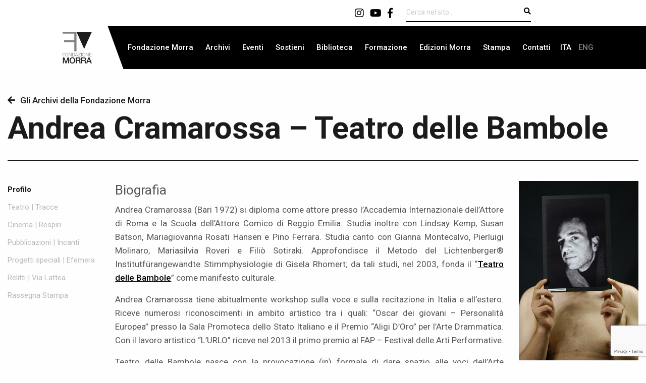

--- FILE ---
content_type: text/html; charset=UTF-8
request_url: https://www.fondazionemorra.org/it/archivi/andrea-cramarossa/
body_size: 24457
content:

<!doctype html>

  <html class="no-js"  lang="it-IT">

	<head>
		<meta charset="utf-8">
		
		<!-- Force IE to use the latest rendering engine available -->
		<meta http-equiv="X-UA-Compatible" content="IE=edge">

		<!-- Mobile Meta -->
		<meta name="viewport" content="width=device-width, initial-scale=1.0">
		<meta class="foundation-mq">
		
		<!-- If Site Icon isn't set in customizer -->
		
		<link rel="pingback" href="https://www.fondazionemorra.org/xmlrpc.php">

		<!-- Google tag (gtag.js) -->
<script async src="https://www.googletagmanager.com/gtag/js?id=G-3HK1CY82TT"></script>
<script>
  window.dataLayer = window.dataLayer || [];
  function gtag(){dataLayer.push(arguments);}
  gtag('js', new Date());

  gtag('config', 'G-3HK1CY82TT');
</script>

		<meta name='robots' content='index, follow, max-image-preview:large, max-snippet:-1, max-video-preview:-1' />
	<style>img:is([sizes="auto" i], [sizes^="auto," i]) { contain-intrinsic-size: 3000px 1500px }</style>
	
	<!-- This site is optimized with the Yoast SEO plugin v26.3 - https://yoast.com/wordpress/plugins/seo/ -->
	<title>Andrea Cramarossa - Teatro delle Bambole - Fondazione Morra</title>
	<link rel="canonical" href="https://www.fondazionemorra.org/it/archivi/andrea-cramarossa/" />
	<meta property="og:locale" content="it_IT" />
	<meta property="og:type" content="article" />
	<meta property="og:title" content="Andrea Cramarossa - Teatro delle Bambole - Fondazione Morra" />
	<meta property="og:description" content="Biografia Andrea Cramarossa (Bari 1972) si diploma come attore presso l’Accademia Internazionale dell’Attore di Roma e la Scuola dell’Attore Comico di Reggio Emilia. Studia inoltre con Lindsay Kemp, Susan Batson,... Read more &raquo;" />
	<meta property="og:url" content="https://www.fondazionemorra.org/it/archivi/andrea-cramarossa/" />
	<meta property="og:site_name" content="Fondazione Morra" />
	<meta property="article:modified_time" content="2024-07-04T17:38:49+00:00" />
	<meta property="og:image" content="https://www.fondazionemorra.org/wp-content/uploads/2020/07/cramarossa.jpg" />
	<meta property="og:image:width" content="400" />
	<meta property="og:image:height" content="252" />
	<meta property="og:image:type" content="image/jpeg" />
	<meta name="twitter:card" content="summary_large_image" />
	<meta name="twitter:label1" content="Tempo di lettura stimato" />
	<meta name="twitter:data1" content="1 minuto" />
	<script type="application/ld+json" class="yoast-schema-graph">{"@context":"https://schema.org","@graph":[{"@type":"WebPage","@id":"https://www.fondazionemorra.org/it/archivi/andrea-cramarossa/","url":"https://www.fondazionemorra.org/it/archivi/andrea-cramarossa/","name":"Andrea Cramarossa - Teatro delle Bambole - Fondazione Morra","isPartOf":{"@id":"https://www.fondazionemorra.org/it/#website"},"primaryImageOfPage":{"@id":"https://www.fondazionemorra.org/it/archivi/andrea-cramarossa/#primaryimage"},"image":{"@id":"https://www.fondazionemorra.org/it/archivi/andrea-cramarossa/#primaryimage"},"thumbnailUrl":"https://www.fondazionemorra.org/wp-content/uploads/2020/07/cramarossa.jpg","datePublished":"2020-07-24T13:27:30+00:00","dateModified":"2024-07-04T17:38:49+00:00","breadcrumb":{"@id":"https://www.fondazionemorra.org/it/archivi/andrea-cramarossa/#breadcrumb"},"inLanguage":"it-IT","potentialAction":[{"@type":"ReadAction","target":["https://www.fondazionemorra.org/it/archivi/andrea-cramarossa/"]}]},{"@type":"ImageObject","inLanguage":"it-IT","@id":"https://www.fondazionemorra.org/it/archivi/andrea-cramarossa/#primaryimage","url":"https://www.fondazionemorra.org/wp-content/uploads/2020/07/cramarossa.jpg","contentUrl":"https://www.fondazionemorra.org/wp-content/uploads/2020/07/cramarossa.jpg","width":400,"height":252,"caption":"Teatro delle Bambole © photo Massimo Demelas Courtesy Fondazione Morra"},{"@type":"BreadcrumbList","@id":"https://www.fondazionemorra.org/it/archivi/andrea-cramarossa/#breadcrumb","itemListElement":[{"@type":"ListItem","position":1,"name":"Home","item":"https://www.fondazionemorra.org/it/"},{"@type":"ListItem","position":2,"name":"Artisti","item":"https://www.fondazionemorra.org/it/archivi/"},{"@type":"ListItem","position":3,"name":"Andrea Cramarossa &#8211; Teatro delle Bambole"}]},{"@type":"WebSite","@id":"https://www.fondazionemorra.org/it/#website","url":"https://www.fondazionemorra.org/it/","name":"Fondazione Morra","description":"","publisher":{"@id":"https://www.fondazionemorra.org/it/#organization"},"potentialAction":[{"@type":"SearchAction","target":{"@type":"EntryPoint","urlTemplate":"https://www.fondazionemorra.org/it/?s={search_term_string}"},"query-input":{"@type":"PropertyValueSpecification","valueRequired":true,"valueName":"search_term_string"}}],"inLanguage":"it-IT"},{"@type":"Organization","@id":"https://www.fondazionemorra.org/it/#organization","name":"Fondazione Morra","url":"https://www.fondazionemorra.org/it/","logo":{"@type":"ImageObject","inLanguage":"it-IT","@id":"https://www.fondazionemorra.org/it/#/schema/logo/image/","url":"https://www.fondazionemorra.org/wp-content/uploads/2021/02/logo.png","contentUrl":"https://www.fondazionemorra.org/wp-content/uploads/2021/02/logo.png","width":106,"height":114,"caption":"Fondazione Morra"},"image":{"@id":"https://www.fondazionemorra.org/it/#/schema/logo/image/"}}]}</script>
	<!-- / Yoast SEO plugin. -->


<link rel='dns-prefetch' href='//static.addtoany.com' />
<link rel='dns-prefetch' href='//unpkg.com' />
<link rel='dns-prefetch' href='//fonts.googleapis.com' />
<link rel='dns-prefetch' href='//use.fontawesome.com' />
<link rel="alternate" type="application/rss+xml" title="Fondazione Morra &raquo; Feed" href="https://www.fondazionemorra.org/it/feed/" />
<link rel="alternate" type="application/rss+xml" title="Fondazione Morra &raquo; Feed dei commenti" href="https://www.fondazionemorra.org/it/comments/feed/" />
<link rel="alternate" type="text/calendar" title="Fondazione Morra &raquo; iCal Feed" href="https://www.fondazionemorra.org/it/eventi/?ical=1" />
<script type="text/javascript">
/* <![CDATA[ */
window._wpemojiSettings = {"baseUrl":"https:\/\/s.w.org\/images\/core\/emoji\/16.0.1\/72x72\/","ext":".png","svgUrl":"https:\/\/s.w.org\/images\/core\/emoji\/16.0.1\/svg\/","svgExt":".svg","source":{"concatemoji":"https:\/\/www.fondazionemorra.org\/wp-includes\/js\/wp-emoji-release.min.js?ver=6.8.3"}};
/*! This file is auto-generated */
!function(s,n){var o,i,e;function c(e){try{var t={supportTests:e,timestamp:(new Date).valueOf()};sessionStorage.setItem(o,JSON.stringify(t))}catch(e){}}function p(e,t,n){e.clearRect(0,0,e.canvas.width,e.canvas.height),e.fillText(t,0,0);var t=new Uint32Array(e.getImageData(0,0,e.canvas.width,e.canvas.height).data),a=(e.clearRect(0,0,e.canvas.width,e.canvas.height),e.fillText(n,0,0),new Uint32Array(e.getImageData(0,0,e.canvas.width,e.canvas.height).data));return t.every(function(e,t){return e===a[t]})}function u(e,t){e.clearRect(0,0,e.canvas.width,e.canvas.height),e.fillText(t,0,0);for(var n=e.getImageData(16,16,1,1),a=0;a<n.data.length;a++)if(0!==n.data[a])return!1;return!0}function f(e,t,n,a){switch(t){case"flag":return n(e,"\ud83c\udff3\ufe0f\u200d\u26a7\ufe0f","\ud83c\udff3\ufe0f\u200b\u26a7\ufe0f")?!1:!n(e,"\ud83c\udde8\ud83c\uddf6","\ud83c\udde8\u200b\ud83c\uddf6")&&!n(e,"\ud83c\udff4\udb40\udc67\udb40\udc62\udb40\udc65\udb40\udc6e\udb40\udc67\udb40\udc7f","\ud83c\udff4\u200b\udb40\udc67\u200b\udb40\udc62\u200b\udb40\udc65\u200b\udb40\udc6e\u200b\udb40\udc67\u200b\udb40\udc7f");case"emoji":return!a(e,"\ud83e\udedf")}return!1}function g(e,t,n,a){var r="undefined"!=typeof WorkerGlobalScope&&self instanceof WorkerGlobalScope?new OffscreenCanvas(300,150):s.createElement("canvas"),o=r.getContext("2d",{willReadFrequently:!0}),i=(o.textBaseline="top",o.font="600 32px Arial",{});return e.forEach(function(e){i[e]=t(o,e,n,a)}),i}function t(e){var t=s.createElement("script");t.src=e,t.defer=!0,s.head.appendChild(t)}"undefined"!=typeof Promise&&(o="wpEmojiSettingsSupports",i=["flag","emoji"],n.supports={everything:!0,everythingExceptFlag:!0},e=new Promise(function(e){s.addEventListener("DOMContentLoaded",e,{once:!0})}),new Promise(function(t){var n=function(){try{var e=JSON.parse(sessionStorage.getItem(o));if("object"==typeof e&&"number"==typeof e.timestamp&&(new Date).valueOf()<e.timestamp+604800&&"object"==typeof e.supportTests)return e.supportTests}catch(e){}return null}();if(!n){if("undefined"!=typeof Worker&&"undefined"!=typeof OffscreenCanvas&&"undefined"!=typeof URL&&URL.createObjectURL&&"undefined"!=typeof Blob)try{var e="postMessage("+g.toString()+"("+[JSON.stringify(i),f.toString(),p.toString(),u.toString()].join(",")+"));",a=new Blob([e],{type:"text/javascript"}),r=new Worker(URL.createObjectURL(a),{name:"wpTestEmojiSupports"});return void(r.onmessage=function(e){c(n=e.data),r.terminate(),t(n)})}catch(e){}c(n=g(i,f,p,u))}t(n)}).then(function(e){for(var t in e)n.supports[t]=e[t],n.supports.everything=n.supports.everything&&n.supports[t],"flag"!==t&&(n.supports.everythingExceptFlag=n.supports.everythingExceptFlag&&n.supports[t]);n.supports.everythingExceptFlag=n.supports.everythingExceptFlag&&!n.supports.flag,n.DOMReady=!1,n.readyCallback=function(){n.DOMReady=!0}}).then(function(){return e}).then(function(){var e;n.supports.everything||(n.readyCallback(),(e=n.source||{}).concatemoji?t(e.concatemoji):e.wpemoji&&e.twemoji&&(t(e.twemoji),t(e.wpemoji)))}))}((window,document),window._wpemojiSettings);
/* ]]> */
</script>
<style id='wp-emoji-styles-inline-css' type='text/css'>

	img.wp-smiley, img.emoji {
		display: inline !important;
		border: none !important;
		box-shadow: none !important;
		height: 1em !important;
		width: 1em !important;
		margin: 0 0.07em !important;
		vertical-align: -0.1em !important;
		background: none !important;
		padding: 0 !important;
	}
</style>
<link rel='stylesheet' id='wp-block-library-css' href='https://www.fondazionemorra.org/wp-includes/css/dist/block-library/style.min.css?ver=6.8.3' type='text/css' media='all' />
<style id='classic-theme-styles-inline-css' type='text/css'>
/*! This file is auto-generated */
.wp-block-button__link{color:#fff;background-color:#32373c;border-radius:9999px;box-shadow:none;text-decoration:none;padding:calc(.667em + 2px) calc(1.333em + 2px);font-size:1.125em}.wp-block-file__button{background:#32373c;color:#fff;text-decoration:none}
</style>
<style id='global-styles-inline-css' type='text/css'>
:root{--wp--preset--aspect-ratio--square: 1;--wp--preset--aspect-ratio--4-3: 4/3;--wp--preset--aspect-ratio--3-4: 3/4;--wp--preset--aspect-ratio--3-2: 3/2;--wp--preset--aspect-ratio--2-3: 2/3;--wp--preset--aspect-ratio--16-9: 16/9;--wp--preset--aspect-ratio--9-16: 9/16;--wp--preset--color--black: #000000;--wp--preset--color--cyan-bluish-gray: #abb8c3;--wp--preset--color--white: #ffffff;--wp--preset--color--pale-pink: #f78da7;--wp--preset--color--vivid-red: #cf2e2e;--wp--preset--color--luminous-vivid-orange: #ff6900;--wp--preset--color--luminous-vivid-amber: #fcb900;--wp--preset--color--light-green-cyan: #7bdcb5;--wp--preset--color--vivid-green-cyan: #00d084;--wp--preset--color--pale-cyan-blue: #8ed1fc;--wp--preset--color--vivid-cyan-blue: #0693e3;--wp--preset--color--vivid-purple: #9b51e0;--wp--preset--gradient--vivid-cyan-blue-to-vivid-purple: linear-gradient(135deg,rgba(6,147,227,1) 0%,rgb(155,81,224) 100%);--wp--preset--gradient--light-green-cyan-to-vivid-green-cyan: linear-gradient(135deg,rgb(122,220,180) 0%,rgb(0,208,130) 100%);--wp--preset--gradient--luminous-vivid-amber-to-luminous-vivid-orange: linear-gradient(135deg,rgba(252,185,0,1) 0%,rgba(255,105,0,1) 100%);--wp--preset--gradient--luminous-vivid-orange-to-vivid-red: linear-gradient(135deg,rgba(255,105,0,1) 0%,rgb(207,46,46) 100%);--wp--preset--gradient--very-light-gray-to-cyan-bluish-gray: linear-gradient(135deg,rgb(238,238,238) 0%,rgb(169,184,195) 100%);--wp--preset--gradient--cool-to-warm-spectrum: linear-gradient(135deg,rgb(74,234,220) 0%,rgb(151,120,209) 20%,rgb(207,42,186) 40%,rgb(238,44,130) 60%,rgb(251,105,98) 80%,rgb(254,248,76) 100%);--wp--preset--gradient--blush-light-purple: linear-gradient(135deg,rgb(255,206,236) 0%,rgb(152,150,240) 100%);--wp--preset--gradient--blush-bordeaux: linear-gradient(135deg,rgb(254,205,165) 0%,rgb(254,45,45) 50%,rgb(107,0,62) 100%);--wp--preset--gradient--luminous-dusk: linear-gradient(135deg,rgb(255,203,112) 0%,rgb(199,81,192) 50%,rgb(65,88,208) 100%);--wp--preset--gradient--pale-ocean: linear-gradient(135deg,rgb(255,245,203) 0%,rgb(182,227,212) 50%,rgb(51,167,181) 100%);--wp--preset--gradient--electric-grass: linear-gradient(135deg,rgb(202,248,128) 0%,rgb(113,206,126) 100%);--wp--preset--gradient--midnight: linear-gradient(135deg,rgb(2,3,129) 0%,rgb(40,116,252) 100%);--wp--preset--font-size--small: 13px;--wp--preset--font-size--medium: 20px;--wp--preset--font-size--large: 36px;--wp--preset--font-size--x-large: 42px;--wp--preset--spacing--20: 0.44rem;--wp--preset--spacing--30: 0.67rem;--wp--preset--spacing--40: 1rem;--wp--preset--spacing--50: 1.5rem;--wp--preset--spacing--60: 2.25rem;--wp--preset--spacing--70: 3.38rem;--wp--preset--spacing--80: 5.06rem;--wp--preset--shadow--natural: 6px 6px 9px rgba(0, 0, 0, 0.2);--wp--preset--shadow--deep: 12px 12px 50px rgba(0, 0, 0, 0.4);--wp--preset--shadow--sharp: 6px 6px 0px rgba(0, 0, 0, 0.2);--wp--preset--shadow--outlined: 6px 6px 0px -3px rgba(255, 255, 255, 1), 6px 6px rgba(0, 0, 0, 1);--wp--preset--shadow--crisp: 6px 6px 0px rgba(0, 0, 0, 1);}:where(.is-layout-flex){gap: 0.5em;}:where(.is-layout-grid){gap: 0.5em;}body .is-layout-flex{display: flex;}.is-layout-flex{flex-wrap: wrap;align-items: center;}.is-layout-flex > :is(*, div){margin: 0;}body .is-layout-grid{display: grid;}.is-layout-grid > :is(*, div){margin: 0;}:where(.wp-block-columns.is-layout-flex){gap: 2em;}:where(.wp-block-columns.is-layout-grid){gap: 2em;}:where(.wp-block-post-template.is-layout-flex){gap: 1.25em;}:where(.wp-block-post-template.is-layout-grid){gap: 1.25em;}.has-black-color{color: var(--wp--preset--color--black) !important;}.has-cyan-bluish-gray-color{color: var(--wp--preset--color--cyan-bluish-gray) !important;}.has-white-color{color: var(--wp--preset--color--white) !important;}.has-pale-pink-color{color: var(--wp--preset--color--pale-pink) !important;}.has-vivid-red-color{color: var(--wp--preset--color--vivid-red) !important;}.has-luminous-vivid-orange-color{color: var(--wp--preset--color--luminous-vivid-orange) !important;}.has-luminous-vivid-amber-color{color: var(--wp--preset--color--luminous-vivid-amber) !important;}.has-light-green-cyan-color{color: var(--wp--preset--color--light-green-cyan) !important;}.has-vivid-green-cyan-color{color: var(--wp--preset--color--vivid-green-cyan) !important;}.has-pale-cyan-blue-color{color: var(--wp--preset--color--pale-cyan-blue) !important;}.has-vivid-cyan-blue-color{color: var(--wp--preset--color--vivid-cyan-blue) !important;}.has-vivid-purple-color{color: var(--wp--preset--color--vivid-purple) !important;}.has-black-background-color{background-color: var(--wp--preset--color--black) !important;}.has-cyan-bluish-gray-background-color{background-color: var(--wp--preset--color--cyan-bluish-gray) !important;}.has-white-background-color{background-color: var(--wp--preset--color--white) !important;}.has-pale-pink-background-color{background-color: var(--wp--preset--color--pale-pink) !important;}.has-vivid-red-background-color{background-color: var(--wp--preset--color--vivid-red) !important;}.has-luminous-vivid-orange-background-color{background-color: var(--wp--preset--color--luminous-vivid-orange) !important;}.has-luminous-vivid-amber-background-color{background-color: var(--wp--preset--color--luminous-vivid-amber) !important;}.has-light-green-cyan-background-color{background-color: var(--wp--preset--color--light-green-cyan) !important;}.has-vivid-green-cyan-background-color{background-color: var(--wp--preset--color--vivid-green-cyan) !important;}.has-pale-cyan-blue-background-color{background-color: var(--wp--preset--color--pale-cyan-blue) !important;}.has-vivid-cyan-blue-background-color{background-color: var(--wp--preset--color--vivid-cyan-blue) !important;}.has-vivid-purple-background-color{background-color: var(--wp--preset--color--vivid-purple) !important;}.has-black-border-color{border-color: var(--wp--preset--color--black) !important;}.has-cyan-bluish-gray-border-color{border-color: var(--wp--preset--color--cyan-bluish-gray) !important;}.has-white-border-color{border-color: var(--wp--preset--color--white) !important;}.has-pale-pink-border-color{border-color: var(--wp--preset--color--pale-pink) !important;}.has-vivid-red-border-color{border-color: var(--wp--preset--color--vivid-red) !important;}.has-luminous-vivid-orange-border-color{border-color: var(--wp--preset--color--luminous-vivid-orange) !important;}.has-luminous-vivid-amber-border-color{border-color: var(--wp--preset--color--luminous-vivid-amber) !important;}.has-light-green-cyan-border-color{border-color: var(--wp--preset--color--light-green-cyan) !important;}.has-vivid-green-cyan-border-color{border-color: var(--wp--preset--color--vivid-green-cyan) !important;}.has-pale-cyan-blue-border-color{border-color: var(--wp--preset--color--pale-cyan-blue) !important;}.has-vivid-cyan-blue-border-color{border-color: var(--wp--preset--color--vivid-cyan-blue) !important;}.has-vivid-purple-border-color{border-color: var(--wp--preset--color--vivid-purple) !important;}.has-vivid-cyan-blue-to-vivid-purple-gradient-background{background: var(--wp--preset--gradient--vivid-cyan-blue-to-vivid-purple) !important;}.has-light-green-cyan-to-vivid-green-cyan-gradient-background{background: var(--wp--preset--gradient--light-green-cyan-to-vivid-green-cyan) !important;}.has-luminous-vivid-amber-to-luminous-vivid-orange-gradient-background{background: var(--wp--preset--gradient--luminous-vivid-amber-to-luminous-vivid-orange) !important;}.has-luminous-vivid-orange-to-vivid-red-gradient-background{background: var(--wp--preset--gradient--luminous-vivid-orange-to-vivid-red) !important;}.has-very-light-gray-to-cyan-bluish-gray-gradient-background{background: var(--wp--preset--gradient--very-light-gray-to-cyan-bluish-gray) !important;}.has-cool-to-warm-spectrum-gradient-background{background: var(--wp--preset--gradient--cool-to-warm-spectrum) !important;}.has-blush-light-purple-gradient-background{background: var(--wp--preset--gradient--blush-light-purple) !important;}.has-blush-bordeaux-gradient-background{background: var(--wp--preset--gradient--blush-bordeaux) !important;}.has-luminous-dusk-gradient-background{background: var(--wp--preset--gradient--luminous-dusk) !important;}.has-pale-ocean-gradient-background{background: var(--wp--preset--gradient--pale-ocean) !important;}.has-electric-grass-gradient-background{background: var(--wp--preset--gradient--electric-grass) !important;}.has-midnight-gradient-background{background: var(--wp--preset--gradient--midnight) !important;}.has-small-font-size{font-size: var(--wp--preset--font-size--small) !important;}.has-medium-font-size{font-size: var(--wp--preset--font-size--medium) !important;}.has-large-font-size{font-size: var(--wp--preset--font-size--large) !important;}.has-x-large-font-size{font-size: var(--wp--preset--font-size--x-large) !important;}
:where(.wp-block-post-template.is-layout-flex){gap: 1.25em;}:where(.wp-block-post-template.is-layout-grid){gap: 1.25em;}
:where(.wp-block-columns.is-layout-flex){gap: 2em;}:where(.wp-block-columns.is-layout-grid){gap: 2em;}
:root :where(.wp-block-pullquote){font-size: 1.5em;line-height: 1.6;}
</style>
<link rel='stylesheet' id='contact-form-7-css' href='https://www.fondazionemorra.org/wp-content/plugins/contact-form-7/includes/css/styles.css?ver=6.1.3' type='text/css' media='all' />
<link rel='stylesheet' id='wpml-menu-item-0-css' href='https://www.fondazionemorra.org/wp-content/plugins/sitepress-multilingual-cms/templates/language-switchers/menu-item/style.min.css?ver=1' type='text/css' media='all' />
<link rel='stylesheet' id='addtoany-css' href='https://www.fondazionemorra.org/wp-content/plugins/add-to-any/addtoany.min.css?ver=1.16' type='text/css' media='all' />
<link rel='stylesheet' id='foundation-css-css' href='https://www.fondazionemorra.org/wp-content/themes/amaranto_theme/foundation-sites/dist/css/foundation-float.min.css?ver=6.4.1' type='text/css' media='all' />
<link rel='stylesheet' id='google-fonts-css' href='https://fonts.googleapis.com/css2?family=Roboto%3Awght%40300%3B400%3B500%3B700%3B900&#038;display=swap&#038;ver=6.8.3' type='text/css' media='all' />
<link rel='stylesheet' id='font-awesome-css' href='https://use.fontawesome.com/releases/v5.6.3/css/all.css?ver=6.8.3' type='text/css' media='all' />
<link rel='stylesheet' id='swiper-bundle-css' href='https://unpkg.com/swiper/swiper-bundle.css?ver=6.8.3' type='text/css' media='all' />
<link rel='stylesheet' id='swiper-bundle-min-css' href='https://unpkg.com/swiper/swiper-bundle.min.css?ver=6.8.3' type='text/css' media='all' />
<link rel='stylesheet' id='lightbox-css' href='https://www.fondazionemorra.org/wp-content/themes/amaranto_theme/lightbox/css/lightbox.css?ver=1612464469' type='text/css' media='all' />
<link rel='stylesheet' id='amaranto-css-css' href='https://www.fondazionemorra.org/wp-content/themes/amaranto_theme/assets/styles/app.css?ver=1694447694' type='text/css' media='all' />
<link rel='stylesheet' id='site-css-css' href='https://www.fondazionemorra.org/wp-content/themes/amaranto_theme/assets/styles/style.css?ver=1694447694' type='text/css' media='all' />
<script type="text/javascript" id="addtoany-core-js-before">
/* <![CDATA[ */
window.a2a_config=window.a2a_config||{};a2a_config.callbacks=[];a2a_config.overlays=[];a2a_config.templates={};a2a_localize = {
	Share: "Condividi",
	Save: "Salva",
	Subscribe: "Abbonati",
	Email: "Email",
	Bookmark: "Segnalibro",
	ShowAll: "espandi",
	ShowLess: "comprimi",
	FindServices: "Trova servizi",
	FindAnyServiceToAddTo: "Trova subito un servizio da aggiungere",
	PoweredBy: "Powered by",
	ShareViaEmail: "Condividi via email",
	SubscribeViaEmail: "Iscriviti via email",
	BookmarkInYourBrowser: "Aggiungi ai segnalibri",
	BookmarkInstructions: "Premi Ctrl+D o \u2318+D per mettere questa pagina nei preferiti",
	AddToYourFavorites: "Aggiungi ai favoriti",
	SendFromWebOrProgram: "Invia da qualsiasi indirizzo email o programma di posta elettronica",
	EmailProgram: "Programma di posta elettronica",
	More: "Di più&#8230;",
	ThanksForSharing: "Grazie per la condivisione!",
	ThanksForFollowing: "Thanks for following!"
};

a2a_config.icon_color="#1b1b1b,#ffffff";
/* ]]> */
</script>
<script type="text/javascript" defer src="https://static.addtoany.com/menu/page.js" id="addtoany-core-js"></script>
<script type="text/javascript" src="https://www.fondazionemorra.org/wp-includes/js/jquery/jquery.min.js?ver=3.7.1" id="jquery-core-js"></script>
<script type="text/javascript" src="https://www.fondazionemorra.org/wp-includes/js/jquery/jquery-migrate.min.js?ver=3.4.1" id="jquery-migrate-js"></script>
<script type="text/javascript" defer src="https://www.fondazionemorra.org/wp-content/plugins/add-to-any/addtoany.min.js?ver=1.1" id="addtoany-jquery-js"></script>
<script type="text/javascript" src="https://unpkg.com/swiper/swiper-bundle.js?ver=6.8.3" id="swiper-bundle-js-js"></script>
<script type="text/javascript" src="https://unpkg.com/swiper/swiper-bundle.min.js?ver=6.8.3" id="swiper-bundle-min-js-js"></script>
<script type="text/javascript" src="https://www.fondazionemorra.org/wp-content/themes/amaranto_theme/lightbox/js/lightbox.js?ver=1612464483" id="lightbox-js-js"></script>
<link rel="https://api.w.org/" href="https://www.fondazionemorra.org/it/wp-json/" /><link rel="alternate" title="JSON" type="application/json" href="https://www.fondazionemorra.org/it/wp-json/wp/v2/archivi/129" /><link rel='shortlink' href='https://www.fondazionemorra.org/it/?p=129' />
<link rel="alternate" title="oEmbed (JSON)" type="application/json+oembed" href="https://www.fondazionemorra.org/it/wp-json/oembed/1.0/embed?url=https%3A%2F%2Fwww.fondazionemorra.org%2Fit%2Farchivi%2Fandrea-cramarossa%2F" />
<link rel="alternate" title="oEmbed (XML)" type="text/xml+oembed" href="https://www.fondazionemorra.org/it/wp-json/oembed/1.0/embed?url=https%3A%2F%2Fwww.fondazionemorra.org%2Fit%2Farchivi%2Fandrea-cramarossa%2F&#038;format=xml" />
<meta name="generator" content="WPML ver:4.8.4 stt:1,27;" />
<meta name="tec-api-version" content="v1"><meta name="tec-api-origin" content="https://www.fondazionemorra.org/it/"><link rel="alternate" href="https://www.fondazionemorra.org/it/wp-json/tribe/events/v1/" /><link rel="icon" href="https://www.fondazionemorra.org/wp-content/uploads/2020/07/cropped-favicon-32x32.png" sizes="32x32" />
<link rel="icon" href="https://www.fondazionemorra.org/wp-content/uploads/2020/07/cropped-favicon-192x192.png" sizes="192x192" />
<link rel="apple-touch-icon" href="https://www.fondazionemorra.org/wp-content/uploads/2020/07/cropped-favicon-180x180.png" />
<meta name="msapplication-TileImage" content="https://www.fondazionemorra.org/wp-content/uploads/2020/07/cropped-favicon-270x270.png" />
		<style type="text/css" id="wp-custom-css">
			.menu a {

    color: #FFF;
}		</style>
		
	</head>
			
	<body class="wp-singular archivi-template-default single single-archivi postid-129 wp-theme-amaranto_theme tribe-no-js">

		<div class="off-canvas-wrapper">
			
			<!-- Load off-canvas container. Feel free to remove if not using. -->			
			
<div class="off-canvas position-right" id="off-canvas" data-off-canvas>
	<a href="https://www.fondazionemorra.org/it/"><img src="https://www.fondazionemorra.org/wp-content/themes/amaranto_theme/assets/images/logo.png"></a>
	<hr>
	<ul id="menu-principale" class="vertical menu accordion-menu" data-accordion-menu><li id="menu-item-283" class="menu-item menu-item-type-post_type menu-item-object-page menu-item-283"><a href="https://www.fondazionemorra.org/it/fondazione/">Fondazione Morra</a></li>
<li id="menu-item-4897" class="menu-item menu-item-type-post_type_archive menu-item-object-archivi menu-item-4897"><a href="https://www.fondazionemorra.org/it/archivi/">Archivi</a></li>
<li id="menu-item-4899" class="menu-item menu-item-type-post_type_archive menu-item-object-tribe_events menu-item-4899"><a href="https://www.fondazionemorra.org/it/eventi/">Eventi</a></li>
<li id="menu-item-284" class="menu-item menu-item-type-post_type menu-item-object-page menu-item-284"><a href="https://www.fondazionemorra.org/it/sostieni/">Sostieni</a></li>
<li id="menu-item-384" class="menu-item menu-item-type-post_type menu-item-object-page menu-item-384"><a href="https://www.fondazionemorra.org/it/biblioteca-per-le-arti-contemporanee/">Biblioteca</a></li>
<li id="menu-item-446" class="menu-item menu-item-type-post_type menu-item-object-page menu-item-446"><a href="https://www.fondazionemorra.org/it/formazione/">Formazione</a></li>
<li id="menu-item-4901" class="menu-item menu-item-type-post_type_archive menu-item-object-pubblicazioni menu-item-4901"><a href="https://www.fondazionemorra.org/it/pubblicazioni/">Edizioni Morra</a></li>
<li id="menu-item-4900" class="menu-item menu-item-type-post_type_archive menu-item-object-rassegna_stampa menu-item-4900"><a href="https://www.fondazionemorra.org/it/rassegna_stampa/">Stampa</a></li>
<li id="menu-item-241" class="menu-item menu-item-type-post_type menu-item-object-page menu-item-241"><a href="https://www.fondazionemorra.org/it/contatti/">Contatti</a></li>
<li id="menu-item-wpml-ls-2-it" class="menu-item wpml-ls-slot-2 wpml-ls-item wpml-ls-item-it wpml-ls-current-language wpml-ls-menu-item wpml-ls-first-item menu-item-type-wpml_ls_menu_item menu-item-object-wpml_ls_menu_item menu-item-wpml-ls-2-it"><a href="https://www.fondazionemorra.org/it/archivi/andrea-cramarossa/" role="menuitem"><span class="wpml-ls-native" lang="it">ITA</span></a></li>
<li id="menu-item-wpml-ls-2-en" class="menu-item wpml-ls-slot-2 wpml-ls-item wpml-ls-item-en wpml-ls-menu-item wpml-ls-last-item menu-item-type-wpml_ls_menu_item menu-item-object-wpml_ls_menu_item menu-item-wpml-ls-2-en"><a href="https://www.fondazionemorra.org/en/archivi/andrea-cramarossa/" title="Passa a ENG" aria-label="Passa a ENG" role="menuitem"><span class="wpml-ls-native" lang="en">ENG</span></a></li>
</ul>	<hr>
	<p class="social"><a href="https://www.instagram.com/archiviocasamorra/"><i class="fab fa-instagram"></i></a><a href="https://www.youtube.com/user/MuseoNitsch"><i class="fab fa-youtube"></i></a><a href="https://www.facebook.com/museonitsch/?fref=ts"><i class="fab fa-facebook-f"></i></a></p>
</div>			
			<div class="off-canvas-content" data-off-canvas-content>
				
				<header class="header" role="banner">
							
					 <!-- This navs will be applied to the topbar, above all content 
						  To see additional nav styles, visit the /parts directory -->
					 
<div class="top-bar" id="top-bar-menu">
	<div class="row row_large" style="background-color: #ffffff;">
		<div class="medium-8 columns medium-centered menu_full ricerca">
			<p class="social"><a href="https://www.instagram.com/fondazione.morra/"><i class="fab fa-instagram"></i></a><a href="https://www.youtube.com/user/MuseoNitsch"><i class="fab fa-youtube"></i></a><a href="https://www.facebook.com/archiviocasamorra/"><i class="fab fa-facebook-f"></i></a></p>
			
<form role="search" id="searchform" method="get" class="search-form" action="https://www.fondazionemorra.org/it/">
	<label>
		<input type="search" class="search-field" placeholder="Cerca nel sito..." value="" name="s" title="Cerca per:" />
		<button type="submit" value="Cerca"><i class="fa fa-search" aria-hidden="true"></i></button>
	</label>
</form>		</div>
	</div>	
	<div class="row row_large">
		<div class="small-3 medium-2 large-2 columns" style="background-color: #ffffff;">
			<div class="top-bar-left float-left">
				<ul class="menu" style="background-color: #ffffff;">
					<li><a href="https://www.fondazionemorra.org/it/"><img src="https://www.fondazionemorra.org/wp-content/themes/amaranto_theme/assets/images/logo.png"></a></li>
				</ul>
			</div>
		</div>	
		<div class="small-9 medium-10 large-10 columns">
			<div class="menu_full">
				<ul id="menu-principale-1" class="medium-horizontal menu" data-responsive-menu="accordion medium-dropdown"><li class="menu-item menu-item-type-post_type menu-item-object-page menu-item-283"><a href="https://www.fondazionemorra.org/it/fondazione/">Fondazione Morra</a></li>
<li class="menu-item menu-item-type-post_type_archive menu-item-object-archivi menu-item-4897"><a href="https://www.fondazionemorra.org/it/archivi/">Archivi</a></li>
<li class="menu-item menu-item-type-post_type_archive menu-item-object-tribe_events menu-item-4899"><a href="https://www.fondazionemorra.org/it/eventi/">Eventi</a></li>
<li class="menu-item menu-item-type-post_type menu-item-object-page menu-item-284"><a href="https://www.fondazionemorra.org/it/sostieni/">Sostieni</a></li>
<li class="menu-item menu-item-type-post_type menu-item-object-page menu-item-384"><a href="https://www.fondazionemorra.org/it/biblioteca-per-le-arti-contemporanee/">Biblioteca</a></li>
<li class="menu-item menu-item-type-post_type menu-item-object-page menu-item-446"><a href="https://www.fondazionemorra.org/it/formazione/">Formazione</a></li>
<li class="menu-item menu-item-type-post_type_archive menu-item-object-pubblicazioni menu-item-4901"><a href="https://www.fondazionemorra.org/it/pubblicazioni/">Edizioni Morra</a></li>
<li class="menu-item menu-item-type-post_type_archive menu-item-object-rassegna_stampa menu-item-4900"><a href="https://www.fondazionemorra.org/it/rassegna_stampa/">Stampa</a></li>
<li class="menu-item menu-item-type-post_type menu-item-object-page menu-item-241"><a href="https://www.fondazionemorra.org/it/contatti/">Contatti</a></li>
<li class="menu-item wpml-ls-slot-2 wpml-ls-item wpml-ls-item-it wpml-ls-current-language wpml-ls-menu-item wpml-ls-first-item menu-item-type-wpml_ls_menu_item menu-item-object-wpml_ls_menu_item menu-item-wpml-ls-2-it"><a href="https://www.fondazionemorra.org/it/archivi/andrea-cramarossa/" role="menuitem"><span class="wpml-ls-native" lang="it">ITA</span></a></li>
<li class="menu-item wpml-ls-slot-2 wpml-ls-item wpml-ls-item-en wpml-ls-menu-item wpml-ls-last-item menu-item-type-wpml_ls_menu_item menu-item-object-wpml_ls_menu_item menu-item-wpml-ls-2-en"><a href="https://www.fondazionemorra.org/en/archivi/andrea-cramarossa/" title="Passa a ENG" aria-label="Passa a ENG" role="menuitem"><span class="wpml-ls-native" lang="en">ENG</span></a></li>
</ul>			</div>
			<div class="menu_responsive">
				
<form role="search" id="searchform" method="get" class="search-form" action="https://www.fondazionemorra.org/it/">
	<label>
		<input type="search" class="search-field" placeholder="Cerca nel sito..." value="" name="s" title="Cerca per:" />
		<button type="submit" value="Cerca"><i class="fa fa-search" aria-hidden="true"></i></button>
	</label>
</form>	
				<ul class="menu">
					<!-- <li><button class="menu-icon" type="button" data-toggle="off-canvas"></button></li> -->
					<li><a data-toggle="off-canvas"><i class="fas fa-bars"></i></a></li>
				</ul>
			</div>
		</div>			
	</div>	
</div>	 	
				</header> <!-- end .header -->			
<div class="content">
	<div class="inner-content row">
		<main class="main small-12 medium-12 large-12 columns" role="main">
		    		
		    	<div class="row">
	<div class="medium-12 columns intro_autore">
		<a href="https://www.fondazionemorra.org/it//archivi/"><i class="fas fa-arrow-left"></i>Gli Archivi della Fondazione Morra</a>
		<h1>Andrea Cramarossa &#8211; Teatro delle Bambole</h1>
		<hr>
	</div>	
</div>	

<div class="row">
	<div class="medium-2 columns">
		<ul class="vertical tabs" data-tabs id="autore-tabs">
			<li class="tabs-title is-active"><a href="#profilo" aria-selected="true">Profilo</a></li>
																<li class="tabs-title"><a href="#contenuto0">Teatro | Tracce</a></li>
							<li class="tabs-title"><a href="#contenuto1">Cinema | Respiri</a></li>
							<li class="tabs-title"><a href="#contenuto2">Pubblicazioni | Incanti</a></li>
							<li class="tabs-title"><a href="#contenuto3">Progetti speciali | Efemera</a></li>
							<li class="tabs-title"><a href="#contenuto4">Relitti | Via Lattea</a></li>
							<li class="tabs-title"><a href="#contenuto5">Rassegna Stampa</a></li>
					</ul>
	</div>
	<div class="medium-10 columns">
		<div class="tabs-content vertical" data-tabs-content="autore-tabs">
			<div class="tabs-panel is-active" id="profilo">
				<div class="row">
					<div class="medium-9 columns">
	<div id="testo_autore" class="testo_autore">	
		<h3 style="text-align: justify;">Biografia</h3>
<p style="text-align: justify;">Andrea Cramarossa (Bari 1972) si diploma come attore presso l’Accademia Internazionale dell’Attore di Roma e la Scuola dell’Attore Comico di Reggio Emilia. Studia inoltre con Lindsay Kemp, Susan Batson, Mariagiovanna Rosati Hansen e Pino Ferrara. Studia canto con Gianna Montecalvo, Pierluigi Molinaro, Mariasilvia Roveri e Filiò Sotiraki. Approfondisce il Metodo del Lichtenberger® Institutfürangewandte Stimmphysiologie di Gisela Rhomert; da tali studi, nel 2003, fonda il “<a href="http://www.teatrodellebambole.it">Teatro delle Bambole</a>” come manifesto culturale.</p>
<p style="text-align: justify;">Andrea Cramarossa tiene abitualmente workshop sulla voce e sulla recitazione in Italia e all’estero. Riceve numerosi riconoscimenti in ambito artistico tra i quali: “Oscar dei giovani – Personalità Europea” presso la Sala Promoteca dello Stato Italiano e il Premio “Aligi D’Oro” per l’Arte Drammatica. Con il lavoro artistico “L’URLO” riceve nel 2013 il primo premio al FAP – Festival delle Arti Performative.</p>
<p style="text-align: justify;">Teatro delle Bambole nasce con la provocazione (in) formale di dare spazio alle voci dell’Arte attraverso lo studio e lo sviluppo di un “Nuovo Metodo di Approccio all’Arte Drammatica” coniugando lo studio del suono alla ricerca teatrale. Oltre al lavoro sul suono di Gisela Rhomert, il Metodo si ispira al “Teatro delle Orge e dei Misteri (Orgien-Mysterien-Theater)” dell’artista austriaco Hermann Nitsch, massimo esponente del Wiener Aktionismus.<br />
Il “Nuovo Metodo di Approccio all’Arte Drammatica” è fondamentalmente suddiviso nella Lavoro dell’Attore sul proprio Suono, nel Lavoro dell’Attore sul Suono del Personaggio e nel Lavoro dell’Attore sul Suono dello Spettatore. Il Metodo è in continua evoluzione ed è aperto alle contaminazioni e agli incontri che la vita di per sé regala.</p>
<p>&nbsp;</p>
<p><iframe title="YouTube video player" src="https://www.youtube.com/embed/ekxap0B1_ag" width="560" height="315" frameborder="0" allowfullscreen="allowfullscreen"></iframe></p>
	</div>
</div>
<div class="medium-3 columns" data-sticky-container>
	<div class="sticky immagine_autore" data-sticky data-top-anchor="testo_autore:top">
				<img width="600" height="903" src="https://www.fondazionemorra.org/wp-content/uploads/2020/07/AndreaCramarossa-FotoCarloSalavatori.jpg" class="attachment- size-" alt="" decoding="async" srcset="https://www.fondazionemorra.org/wp-content/uploads/2020/07/AndreaCramarossa-FotoCarloSalavatori.jpg 600w, https://www.fondazionemorra.org/wp-content/uploads/2020/07/AndreaCramarossa-FotoCarloSalavatori-199x300.jpg 199w" sizes="(max-width: 600px) 100vw, 600px" />		<div class="didascalia_foto">
			<span>Andrea Cramarossa 
© Photo Carlo Salvatori 
Courtesy Fondazione Morra</span>
		</div>
	</div>
</div>
				</div>
			</div>
																<div class="tabs-panel" id="contenuto0">
					<div class="row">
						<div class="medium-12 columns">
							<h3>Teatro | Tracce</h3>

		<style type="text/css">
			#gallery-1 {
				margin: auto;
			}
			#gallery-1 .gallery-item {
				float: left;
				margin-top: 10px;
				text-align: center;
				width: 100%;
			}
			#gallery-1 img {
				border: 2px solid #cfcfcf;
			}
			#gallery-1 .gallery-caption {
				margin-left: 0;
			}
			/* see gallery_shortcode() in wp-includes/media.php */
		</style>
		<div id='gallery-1' class='gallery galleryid-129 gallery-columns-1 gallery-size-large'><dl class='gallery-item'>
			<dt class='gallery-icon landscape'>
				<a href='https://www.fondazionemorra.org/it/archivi/andrea-cramarossa/andreacramarossfoto-01-teatro_-massimo_demelas-2/'><img width="1024" height="683" src="https://www.fondazionemorra.org/wp-content/uploads/2020/07/AndreaCramarossFoto-01-Teatro_-Massimo_Demelas-1-1024x683.jpg" class="attachment-large size-large" alt="" aria-describedby="gallery-1-1696" decoding="async" fetchpriority="high" srcset="https://www.fondazionemorra.org/wp-content/uploads/2020/07/AndreaCramarossFoto-01-Teatro_-Massimo_Demelas-1-1024x683.jpg 1024w, https://www.fondazionemorra.org/wp-content/uploads/2020/07/AndreaCramarossFoto-01-Teatro_-Massimo_Demelas-1-300x200.jpg 300w, https://www.fondazionemorra.org/wp-content/uploads/2020/07/AndreaCramarossFoto-01-Teatro_-Massimo_Demelas-1-768x512.jpg 768w, https://www.fondazionemorra.org/wp-content/uploads/2020/07/AndreaCramarossFoto-01-Teatro_-Massimo_Demelas-1.jpg 1200w" sizes="(max-width: 1024px) 100vw, 1024px" /></a>
			</dt>
				<dd class='wp-caption-text gallery-caption' id='gallery-1-1696'>
				Teatro delle Bambole
© photo Massimo Demelas 
Courtesy Fondazione Morra
				</dd></dl><br style="clear: both" />
		</div>

<h4 style="text-align: justify;"></h4>
<p style="text-align: justify;"><strong>Terra di mezzo 2018/2019</strong><br />
Periodo di sedimentazione e passaggio tra due Programmi di ricerca (Reliquiari).<br />
Spettacolo prodotto dalla ricerca:</p>
<p>“IFIGENIA – SUA FIGLIA”<br />
Liberamente ispirato a “Ifigenia in Aulide” e (in sospensione) “Ifigenia in Tauride” di Euripide.</p>
<p>&nbsp;</p>
<h4 style="text-align: left;">Terzo reliquiario 2012/2017</h4>
<p style="text-align: justify;"><strong>“LA LINGUA DEGLI INSETTI”</strong></p>
<p style="text-align: justify;">Studio quinquennale di analisi dei comportamenti degli insetti, con un percorso dedicato allo studio della loro anatomia, degli “atteggiamenti”, delle forme (fisiche e sonore), senza tralasciare le circostanze in cui essi si muovono.</p>
<p style="text-align: justify;">“Dialoghi del corpo” è il titolo che racchiude in questo progetto la messa in campo delle relazioni attraverso l’arte performativa.</p>
<p style="text-align: justify;"><span style="text-decoration: underline;">Terzo reliquiario – Cofanetto 1: L’Urlo / Imenotteri</span><br />
Ordini di insetti: Api, Formiche, Termiti.<br />
Spettacolo prodotto dalla ricerca: “<strong>L’URLO</strong>”<br />
(Vincitore del Premio FAP – Festival delle Arti Performative nel Settembre 2013)<br />
Debutto: Settembre 2013 – Rutigliano (BA).</p>
<p style="text-align: justify;"><span style="text-decoration: underline;">Terzo reliquiario – Cofanetto 2: Lo strappo / Coleotteri</span><br />
Ordini di insetti: Maggiolini, Scarabei, Cerambici.<br />
Dalla ricerca non è nato un lavoro artistico presentato al pubblico.</p>
<p><span style="text-decoration-line: underline; text-align: justify;">Terzo reliquiario – Cofanetto 3: La caduta / Blattidae e Lepidotteri<br />
</span>Ordini di insetti: Blatte, Scarafaggi, Farfalle.<br />
Spettacolo prodotto dalla ricerca: <strong>“SE CADERE IMPRIGIONARE AMO – Suggestioni dal respiro di una crisalide”</strong><br />
Primo debutto: Giugno 2014 – Teatro Era (Festival Fabbrica Europa), Pontedera (PI);<br />
Secondo debutto: 21 Maggio 2015 – Teatro dell’Orologio (Festival Inventaria), Roma;<br />
Terzo Debutto: 27 Febbraio 2016 – Teatro Duse, Bari.</p>
<p style="text-align: justify;"><span style="text-decoration: underline;">Terzo reliquiario – Cofanetto 4</span><br />
Ordine di insetti: Eterotteri.<br />
Dalla ricerca non è nato un lavoro artistico presentato al pubblico.</p>
<p style="text-align: justify;"><span style="text-decoration: underline;">Terzo reliquiario – Cofanetto 5</span><br />
Ordine di insetti: Isotteri.<br />
Dalla ricerca non è nato un lavoro artistico presentato al pubblico.</p>
<p style="text-align: justify;"><span style="text-decoration: underline;">Terzo reliquiario – Cofanetto 6</span><br />
Ordine di insetti: Farfalle.<br />
Spettacolo prodotto dalla ricerca: <strong>“IL FIORE DEL MIO GENET – Spettacolo itinerante tra i bassifondi dell’anima”</strong><br />
Debutto: 29 Luglio 2016 – XVIII Festival Nazionale del Teatro “Collinarea”, Lari (PI).</p>
<p><span style="text-decoration-line: underline; text-align: justify;">Terzo reliquiario – Cofanetto 7</span></p>
<p style="text-align: justify;">Ordine di insetti: Lampyridae.<br />
Spettacolo prodotto dalla ricerca: <strong>“FALSE HAMLET – Opera teatrale in Fa maggiore”</strong><br />
Debutto: 29 Novembre 2016 – Cinema Teatro Splendor, Bari (in occasione del Mese Shakespeariano organizzato dal Comune di Bari &#8211; Assessorato alle Culture, Turismo, Partecipazione e Attuazione del Programma).</p>
<p style="text-align: justify;"><span style="text-decoration: underline;">Terzo reliquiario – Cofanetto 8<br />
</span>Ordine di insetti: Ditteri.<br />
Spettacolo prodotto dalla ricerca: <strong>“MEDEA – Sintesi per quattro respiri”</strong><br />
Prima apertura al pubblico: 4 Giugno 2016 – Supercinema, Tuscania (VT).</p>
<p style="text-align: justify;"><span style="text-decoration: underline;">Terzo reliquiario [Epilogo] – Cofanetto 9<br />
</span>Ordine di insetti: Cimicidae.<br />
Spettacolo prodotto dalla ricerca: <strong>“PFERD PERSON &#8211; L’insostituibile frenesia del verbo”</strong><br />
Presentazione del primo studio (Studio sull’eternità del corpo): 22 Marzo 2019 – Museo Hermann Nitsch, Napoli.</p>
<p>&nbsp;</p>
<p style="text-align: justify;"><strong>Terra di mezzo 2010/2011</strong><br />
Periodo di sedimentazione e passaggio tra due Programmi di ricerca (Reliquiari).</p>
<p style="text-align: justify;">Spettacoli prodotti dalla ricerca:</p>
<p style="text-align: justify;"><strong>“Concerto in Sol maggiore per giardino d’infanzia”</strong><br />
Debutto: Luglio 2012 – XIV Festival Nazionale del Teatro “Collinarea”, Lari (PI);</p>
<p style="text-align: justify;"><strong>“Kafka nel regno dei cieli”</strong><br />
Debutto: Luglio 2013 – XV Festival Nazionale del Teatro “Collinarea”, Lari (PI).</p>
<h4></h4>
<h4 style="text-align: justify;">Secondo reliquiario 2007/2009</h4>
<p style="text-align: justify;"><strong>“DALLA PAROLA AL LEGAME”</strong></p>
<p style="text-align: justify;">Studio triennale su modi, metodi e maniere secondo i quali si formano i legami delle parole, attraverso il Nuovo Metodo di Approccio all’Arte Drammatica.</p>
<p style="text-align: justify;">Spettacoli prodotti dalla ricerca:</p>
<p style="text-align: justify;"><strong>“Il Terzo Uomo”</strong><br />
Debutto: Marzo 2010 – Teatro Duse, Bari;</p>
<p style="text-align: justify;"><strong>“La Morsa”</strong> di Luigi Pirandello;</p>
<p style="text-align: justify;"><strong>“L’oiseau plane sull’infractus de la neige”</strong><br />
Debutto: Marzo 2010 – Galleria Bluorg, Bari.</p>
<p>&nbsp;</p>
<p style="text-align: justify;"><strong>Terra di mezzo 2006</strong><br />
Periodo di sedimentazione e passaggio tra due Programmi di ricerca.</p>
<p style="text-align: justify;">Spettacoli prodotti:</p>
<p style="text-align: justify;"><strong>“Gimpel l’idiota”<br />
</strong>Liberamente tratto dai racconti “Gimpel l’idiota” e “Lo specchio” di Isaac B. Singer<br />
Prima nazionale: 10 Novembre 2005 – Piccolo Teatro di Bari;</p>
<p><strong>“La Lezione”</strong> di Eugène Ionesco<br />
Prima nazionale: Febbraio 2005 – Piccolo Teatro Sociale, Caserta;</p>
<p><strong>“Canto dell’orgoglio e della paura” – Studio filosofico attorno ai temi dell’Olocausto<br />
</strong>Debutto: Gennaio 2006 – Spazio “Federico II Eveni”, Bari;</p>
<p style="text-align: justify;"><strong>“Psicosi delle 4 e 48”</strong> di Sarah Kane,“Psicosi delle 4 e 48” – installazione nel foyer del teatro;<br />
Debutto: Novembre 2005 – Spazio Off, Trani (BT).</p>
<h4></h4>
<h4 style="text-align: justify;">Primo reliquiario 2003/2005</h4>
<p style="text-align: justify;"><strong>“DEL MITO MODERNO”</strong></p>
<p style="text-align: justify;">Studio triennale sull’adattabilità e la trasformazione del Mito nella modernità, attraverso il Nuovo Metodo di Approccio all’Arte Drammatica.</p>
<p style="text-align: justify;">Spettacoli prodotti dalla ricerca:</p>
<p style="text-align: justify;"><strong>“Di terra e di vento”</strong> da “Ecuba” di Euripide (mai rappresentato),</p>
<p style="text-align: justify;"><strong>“Fuoco di Cassandra”</strong> da “Cassandra” di Licofrone<br />
Anteprima nazionale: 11 Dicembre 2006 – Teatro San Bernardino Valenzano (BA)</p>
<p style="text-align: justify;"><strong>“Baccanti”</strong> di Euripide (Studio).</p>
<p>&nbsp;</p>
<h4 style="text-align: justify;">Primi esperimenti:</h4>
<p style="text-align: justify;"><strong>“28 luglio 1943”</strong><br />
Tratto da “Dramma per oligarchia e spettatore solo” di Carlo Coppola e “28 luglio 1943: Memoria di una strage” di Vitantonio Leuzzi<br />
Debutto: Luglio 2004 – Bari;</p>
<p style="text-align: justify;"><strong>“Cosa disse il vento alle falene” </strong>(esperimento di teatro nelle discoteche)<br />
Debutto: Giugno 2003 – Discoteca “42”, Bari;</p>
<p style="text-align: justify;"><strong>“L’importanza di chiamarsi Ernesto”</strong> di Oscar Wilde (Studio)<br />
Debutto: Marzo 2003 – Teatro Comunale, Vasto;</p>
<p style="text-align: justify;"><strong>“Il cavaliere delle rose”</strong> (Produzione “La DifférAnce”)<br />
Debutto: Stagione teatrale 2001/2002;</p>
<p><strong>“Mauro ha gli occhi verdi”<br />
</strong>Debutto: 2001 – Teatro Duse, Bari.</p>
						</div>
					</div>	
				</div>
							<div class="tabs-panel" id="contenuto1">
					<div class="row">
						<div class="medium-12 columns">
							<h4> TRILOGIA DELLO SPECCHIO (2010/2017)</h4>
<p>Un dì all’azzurro spazio, L’Acqua di Marco, THE NIGHT WE MET.</p>
<p style="text-align: justify;"><em><strong>Un dì all’azzurro spazio</strong></em> (Italia, 2010)</p>
<p style="text-align: justify;">Scritto e diretto da: Andrea Cramarossa.<br />
Con: Silvia Ferretti, Francesco Martino, Giuseppe Schisano.<br />
Montaggio: Antonio Argenti.<br />
Produzione: Verderame, Teatro delle Bambole, Biennale dell&#8217;Attore.</p>
<p style="text-align: justify;">Sinossi:</p>
<h6 style="text-align: justify;"><span style="color: #f50c2f;">Eccolo.</span><br />
<span style="color: #f50c2f;">Aspetta che respiri ancora per un attimo</span><br />
<span style="color: #f50c2f;">Per dirmi che non sia finita qua</span><br />
<span style="color: #f50c2f;">Per dirmi che sia fatto e compiuto</span><br />
<span style="color: #f50c2f;">Perché soffi</span><br />
<span style="color: #f50c2f;">Sempre più pesantemente</span><br />
<span style="color: #f50c2f;">Sulla stupidità</span><br />
<span style="color: #f50c2f;">Sulla aridità</span><br />
<span style="color: #f50c2f;">Sul niente.</span><br />
<span style="color: #f50c2f;">Sarò responsabile di tutto questo silenzio.</span></h6>
<p style="text-align: justify;"><strong><br />
L’Acqua di Marco</strong> (Italia, 2013)</p>
<p>Scritto e diretto da Andrea Cramarossa.<br />
Con: Roberto De Chirico e Patrizia Labianca. E con Giulio Bufo, Francesco Casareale, Andrea Cramarossa, Giovanni Dicandia, Danilo Giuva.<br />
Operatore alla macchina: Vincenzo Ardito.<br />
Fotografia: Sara Rinaldi.<br />
Costumi: Silvia Cramarossa.<br />
Montaggio: Vincenzo Ardito.<br />
Audio post produzione: Corrado Riccomini.<br />
Maschere: Luigia Bressan.<br />
Sottotitoli: Inga J Sempel.<br />
Produzione: Teatro delle Bambole.</p>
<p style="text-align: justify;">Sinossi:</p>
<h6 style="text-align: justify;"><span style="color: #f50c2f;">Cosa succede al nostro corpo e alla nostra anima quando veniamo abbandonati? La storia d’amore di Marco viene interrotta bruscamente con un “io non ti amo più”. Il corpo svanisce, la mente si incrina, le mani tremano, l&#8217;anima smarrita non trova più pace. Il cortometraggio indaga in 12 minuti sul senso dell&#8217;attaccamento, sulle parole frantumate che in passato hanno saldato quel rapporto d&#8217;amore ormai finito per sempre.</span></h6>
<p style="text-align: justify;"><strong><br />
THE NIGHT WE MET</strong> (Italia, 2017)<br />
Scritto e diretto da Andrea Cramarossa.<br />
Con: Isabella Careccia, Silvia Cuccovillo, Federico Gobbi, Domenico Piscopo, Pouline Derbier e con l’amichevole partecipazione di Maria Panza.<br />
Montaggio: Anna Giulia D’Onghia.<br />
Sottotitoli: Inga J. Sempel.<br />
Produzione: Teatro delle Bambole.</p>
<p style="text-align: justify;">Sinossi:</p>
<h6 style="text-align: justify;"><span style="color: #f50c2f;">Due persone decidono di scomparire per sempre, all’improvviso, senza lasciare alcuna traccia di sé. L’istante fatale – la loro volontà – che non li fa più esistere. Le ragioni possono essere le più disparate: sono state rapite; sono fuggite; sono decedute; sono nascoste. Nessuno conosce la vera ragione della loro sparizione. L’attimo, il secondo che separa il corpo tangibile dal vuoto assoluto, può avere lo stesso tempo dell’eternità e, questo tempo, si indurisce, pietrifica, come un callo si fossilizza nel ricordo delle persone conosciute e ancora presenti. Oppure si concretizza negli spasimi della terra, che tutto inghiotte e tutto tiene a sé; o, ancora, diviene un deja vu, laddove il ricordo squarcia il silenzio ravvivato da un esempio concreto e inaspettato.</span><br />
<span style="color: #f50c2f;">Fabrizio e Anna, questi i nomi delle persone misteriosamente scomparse e mai ritrovate. Esse, Sembra che esse esprimano la volontà d’un delirio, logorante e insaziabile, sortito da uno sfasamento con il procedere della realtà e dalla impossibilità di riconoscere tutto ciò che li circonda come reale, dimenticando i nomi delle cose esistenti, in una vertigine obliqua che corrode implacabilmente i loro confini corporali.</span></h6>
<p style="text-align: justify;">Riconoscimenti:</p>
<ul style="text-align: justify;">
<li><span style="text-decoration: underline;">The Next Generation (Terzo classificato) – Short Film Festival 2017 </span><br />
Motivazione: “The Night We Met è la storia di una sparizione improvvisa di due persone, che decidono di non lasciare alcuna traccia di sé. Il lavoro si interroga sulla maschera e sull&#8217;identità “liquida” dei protagonisti, e sulla scintilla che li investe, quell&#8217;attimo decisivo in cui il corpo tangibile si separa dal vuoto assoluto; un tempo che può avere lo status di eternità, o si indurisce, pietrifica, come un callo si fossilizza nel ricordo delle persone conosciute e ancora presenti. Il corto esprime poeticamente e con metafore estreme (e al tempo stesso delicate) il delirio forse solo sognato e uno sfasamento dalla realtà che corrode per sempre la materia. O per sempre la conserva.”</li>
<li><span style="text-decoration: underline;">Selezione ufficiale al Taranto Film Festival;</span></li>
<li><span style="text-decoration: underline;">Selezione ufficiale al Oniros Film Festival di Aosta;</span></li>
<li><span style="text-decoration: underline;">Best Experimental Short Film all’Indipendent Talents International Film Festival di New York;</span></li>
<li><span style="text-decoration: underline;">Menzione speciale al “Los Angeles Festival Award”;</span></li>
<li><span style="text-decoration: underline;">Menzione speciale al Festival “The Week Filmaker” (Belgio).</span></li>
</ul>
<p style="text-align: justify;"><strong>Io Volo</strong> (Italia, 2013)</p>
<p style="text-align: justify;">Scritto e diretto da Andrea Cramarossa.<br />
Con: Cristina Lapedota.<br />
Montaggio: Anna Giulia D’Onghia.<br />
Produzione: Teatro delle Bambole.</p>
<p style="text-align: justify;">Sinossi:</p>
<h6 style="text-align: justify;"><span style="color: #f50c2f;">Cortometraggio autobiografico, breve ma intenso, tra narrazione e videoarte, “Io Volo” scorre la vita ed i passaggi di Cristina, le sue mutazioni e le sue trasformazioni per potersi riconoscere ed essere se stessa e reclamare la propria identità ad una società sorda che la ignora e che non la rispetta.</span><br />
<span style="color: #f50c2f;">“Io volo perché è uno dei desideri più antichi dell’uomo: volare. Si può desiderare di volare anche per andar via, lontano, forse, fuggire, perché no?, e, forse, per mai tornare indietro. Il volo è come un salto, spesso, può essere una liberazione, una migrazione verso la Libertà e il suo miraggio. Volare per sentir meno il peso del vivere e quando sono gli altri a farti pesare la tua stessa esistenza, ecco che smetti di esistere. E fai di tutto, sbatti le porte, gridi, rompi i vetri, purché si accorgano di te e allora cominci a pregare, quel cielo dove tutti sono liberi e dove tutti volano, leggeri, e supplichi l’Amore di manifestarsi e benedici la Madonna che ti protegge di poggiare la sua mano su quell’Amore che prima o poi sai che arriverà.”</span></h6>
<p style="text-align: justify;">Sceneggiatura di film non realizzati:<br />
<strong>Dolce come il sale<br />
Lo sguardo della sposa</strong></p>
						</div>
					</div>	
				</div>
							<div class="tabs-panel" id="contenuto2">
					<div class="row">
						<div class="medium-12 columns">
							<p style="text-align: justify;"><strong>FALSE HAMLET – Opera teatrale in Fa maggiore</strong><br />
Spagine Teatro – Fondo Verri (Presidio del Libro di Lecce), 2019<br />
ISBN: 9788894347593</p>
<p>“False Hamlet”, come destreggiarsi nella finzione, come percepire la realtà. Forse. L’imperatore del dubbio vive la sua perenne incertezza dell’esistere, frastornato dalle richieste dell’essere. Amleto ed Ofelia si ritrovano faccia a faccia in una stanza, una zona franca, dove si dicono tutto quello che pensano l’uno dell’altra. Una sorta di “sfogo”, un continuo recriminare ma anche il monologo d’un fiume in piena dell’una e dell’altra persona, cercando sotto i tappeti, la fine del loro amore. Il linguaggio utilizzato è quello che si basa su una narrazione che intervalla lunghi monologhi a sofferti dialoghi; i due personaggi, Amleto ed Ofelia, si destreggiano in un terreno sirtico di difficile navigazione, passando attraverso le indicibili sofferenze della confessione. Il testo è originale ed è ispirato a “Amleto” di Shakespeare, Atto III, Scena I; alcuni frammenti del testo originario, faranno da contraltare alla spudorata finzione della realtà, fino a non comprendere più dove sia il testo del bardo e la sua rappresentazione e dove la finzione vera e propria, in una traduzione che più della parola riguarda l’anima.</p>
<p style="text-align: justify;"><strong>Manicomio criminale. Poemetto.</strong><br />
Editore Adda, 2009<br />
EAN: 9788880828631</p>
<p>Il “manicomio criminale” è un universo di difficoltà e di incomprensioni sentimentali, affettive, sociali, personali, oggettive e soggettive – che pesa o può pesare nella vita di ognuno di noi. Compiamo crimini inespressi continuamente e quotidianamente, quasi senza accorgercene. La perdita dell’importanza delle parole, del loro significato più profondo, la perdita del contatto, ci rende facili nel definire questa o quella cosa, ma assolutamente ignari, ormai, nel comprendere cosa questa superficialità di definizione può causare nel nostro animo e in quello degli “altri”.</p>
<p style="text-align: justify;"><strong>Canto delle more. Poemetto non in rime.</strong><br />
Collana “I Gigli” &#8211; I libri di Poesia<br />
Editore Montedit, 2001<br />
ISBN: 8883561570</p>
<p style="text-align: justify;"><strong>Dal mare dei sogni</strong><br />
Editore La Rosa (Crescentino), 1996</p>
<p style="text-align: justify;">Scritti non pubblicati:</p>
<p style="text-align: justify;"><strong>Amore mio</strong>,<br />
<strong>La Bambola</strong>,<br />
<strong>Il cavaliere delle rose</strong>,<br />
<strong>Il linguaggio del padre</strong>,<br />
<strong>Piccoli giochi</strong>,<br />
<strong>Il testamento di Pinocchio</strong>,<br />
<strong>Guardami mentre dormo</strong>,<br />
<strong>Medea di Kafka</strong>,<br />
<strong>Sangue</strong>,<br />
<strong>Solo in forma di Poesia</strong>.</p>
						</div>
					</div>	
				</div>
							<div class="tabs-panel" id="contenuto3">
					<div class="row">
						<div class="medium-12 columns">
							<p><strong>Tre Studi sul Silenzio<br />
</strong><strong>Primo Studio sul Silenzio<br />
</strong><strong>Maria Imperatrice</strong><br />
Performance per venti spettatori con installazioni e video.<br />
Voce solista Andrea Cramarossa<br />
Silenzio Elbex anni ’80<br />
Prima rappresentazione: 7 Agosto 2014 –ItinerAria Festival, Calcata (VT);<br />
Repliche successive: 2 Luglio 2015 CEA WWF Masseria Carrara di Bari-Modugno, 12/14 Maggio 2017 – Museo d’Arte Contemporanea Pino Pascali, Polignano a Mare (BA).</p>
<p style="text-align: justify;">Sinossi:</p>
<p style="text-align: justify;">Maria è un travestito. Nel momento della messa in scena del suo calvario, ella narra del suo parto, che avverrà in diretta, per opera di Dio. Essa è convinta che Dio l’abbia resa madre, come la ben più nota della Storia, ma con la convinzione che Dio, effettivamente, esista. Questa volta sì, esiste per davvero ed ha anche un nome: Vincenzo. Maria è nella stanza bianca, piccola, grande, stretta, larga, lunga, corta di un manicomio. È stata rinchiusa per via di questa storia di Dio. Ovviamente nessuno le ha creduto e pensano addirittura che sia pericolosa per sé stessa e per gli altri. Maria è violenta, aggressiva, antipatica. È disturbata dal Silenzio come dal Rumore. Maria non ha pace. Non desidera morire, non sa cosa sia la morte, le sembra troppo irreale: troppe mani hanno forgiato il suo corpo e lei più non è. In quella stanza mastica tutto ciò che incontra sulla sua strada e sputa molto, Maria, sputa perché in nessun volto vuole riconoscersi. Ha conosciuto l’odio, la mistificazione del dolore, ha conosciuto i cosmogonici racconti di amanti “innamorati” che le lasciavano 50.000 Lire sul letto e quel Silenzio del prima e quel Silenzio del dopo.<br />
Silenzio perché nulla devi poter dire. Nulla devi poter raccontare. I racconti, lasciali agli uomini, Maria, tu servi solo a portare soldi a casa. E, poi, marcire dentro un manicomio.</p>
<p style="text-align: justify;"><span style="color: #db3030;">“State zitti, per favore!”. Che meraviglia il Silenzio! Che creatura stupenda, incongruente, inaspettata. Quale entità acclamata, desiderata, voluta. Non la si ottiene per scelta e nemmeno per nascita, per rango sociale, per ideologia, per convinzione. Il Silenzio c’è, esiste. Il Silenzio vive di vita propria, innegabile a sé stesso e all’ordine maturo delle cose.</span><br />
<span style="color: #db3030;">“Parlate! Parlate! Parlate! Dite qualcosa, per Dio!”. Odioso Silenzio. Merda di mosca: questo è il Silenzio. Odioso. Insopportabile. Pesante. Penoso. Odioso. Invece meglio le voci, anche se sgraziate, meglio i suoni, anche se son rumori, meglio il tuono, anche se è fracasso, meglio il grigio di un cielo di ceramica, anche se è clangore, meglio il niente, anche se è vuoto.</span></p>
<p style="text-align: justify;"><strong>Secondo Studio sul Silenzio<br />
</strong><strong>Del mio primo canto</strong><br />
Questo Studio è un particolare gioco di messa in scena concettuale.</p>
<p style="text-align: justify;"><strong>Terzo studio sul Silenzio<br />
</strong><strong>La Neve cade su tutte le Rose<br />
</strong>Soliloquio sull’autismo<br />
Scritto, diretto e interpretato da Andrea Cramarossa<br />
Aiuto regia: Federico Gobbi<br />
Debutto: Febbraio 2015 –BuurtcentrumSterrenzicht, Utrecht (Olanda)</p>
<p style="text-align: justify;">Sinossi:</p>
<p style="text-align: justify;">Francesco, il protagonista, è un ragazzo di 20 anni, gravemente affetto da autismo. Egli è solo, silenzioso, nella sua stanza, nella gabbia. Veste i panni di personaggi della fantasia, attraverso i quali comunica le sue emozioni. Ebbene, sì! Francesco ha deciso di utilizzare il travestimento e il teatro per trasmettere al mondo altro dal suo, ciò che prova e ciò che pensa su determinati argomenti.</p>
<p style="text-align: justify;"><strong>DEL VENTO E DELLA CARNE</strong><br />
Laboratorio teatrale permanente<br />
Conduzione e Direzione artistica: Andrea Cramarossa.<br />
Da Aprile 2015 è iniziato il laboratorio teatrale permanente del Teatro delle Bambole.<br />
Un approccio “semplice”, basato sui sensi e sul sentire, per chi si vuole accostare al Nuovo Metodo di Approccio all’Arte Drammatica.<br />
Luogo: Bari.</p>
<p style="text-align: justify;">Spettacoli realizzati:<br />
<strong>L’AMICA DELLE MOGLI</strong> Studio su Luigi Pirandello<br />
Debutto: 27 Maggio 2017 &#8211; CEA WWF Masseria Carrara (Bari-Modugno)</p>
<p><strong>IL BOSCO DI LATTE<br />
</strong>Adattamento da “Sotto il bosco di latte” di Dylan Thomas.<br />
Debutto: 5 Maggio 2018 &#8211; CEA WWF Masseria Carrara di Bari-Modugno</p>
<p><strong>LIBERTÀ A BREMA</strong> di RainerWernerFassbinder<br />
Debutto: 2 Dicembre 2019 &#8211; Bari, Teatro Duse</p>
<p style="text-align: justify;"><strong>OLTRE L’IMMAGINE</strong><br />
Nel mondo dell’altro: è anche il mio.<br />
Percorso di conoscenza, dialogo e scambio culturale tra differenti etnie.<br />
Gli appuntamenti previsti prevedono incontri di scambio culturale, laboratorio teatrale (con coinvolgimento di persone del popolo migrante e italiane), messa in scena di un atto performativo globale, mostra fotografica sul tema del dialogo, dell’incontro e della condivisione dei saperi (scatti fotografici realizzati durante il percorso).<br />
Periodo: da Ottobre 2019 a Luglio 2020.<br />
Luogo: Bari.</p>
<p style="text-align: justify;"><strong>Cuoricomio<br />
</strong>All’interno della prima Edizione del Festival della Salute Mentale, tenutosi a Bari nel mese di Ottobre 2014, Teatro delle Bambole ha organizzato un laboratorio per attori e disabili mentali presso il Centro Phoenix, in collaborazione con 22WebTV: un percorso di avvicinamento alle problematiche sociali legate alla malattia mentale.<br />
Laboratorio di ricerca (“Del verbo essere”) e Performance ad alto impatto spirituale per sensibilizzare l’opinione pubblica verso i disagi sociali derivanti dalle malattie mentali: dall’accettazione alla creazione, un percorso dentro l’arte dei sensi per approdare all’estraniamento della realtà.<br />
Apertura del lavoro al pubblico: 18 Ottobre 2014, Bari<br />
Per la seconda edizione del Festival della Salute Mentale, tenutosi sempre a Bari, Teatro delle Bambole ha presentato “MEDEA – Sintesi per quattro respiri”;<br />
data della rappresentazione: 25 Novembre 2016 – Bari, Anche Cinema Royal.</p>
<p style="text-align: justify;"><strong>filecenza! Libri sotto gli Alberi<br />
</strong>Piccolo Festival di Letteratura.<br />
Direzione artistica: Andrea Cramarossa.<br />
Dal 2012 al 2018, Teatro delle Bambole ha organizzato, nel mese di Settembre, un piccolo festival dedicato ai vari generi letterari, con workshop, laboratori, spettacoli teatrali e presentazione degli autori e delle loro opere.<br />
Luogo: CEA WWF Masseria Carrara – Z.I.Bari-Modugno.<br />
Generi presentati: Narrativa (2012/2017); Drammaturgia (2013/2018); Letteratura per l’Infanzia (2014); Poesia (2015); Saggistica e Giornalismo (2016).</p>
<p style="text-align: justify;"><strong>LUCCICA– Festival dell’Arte<br />
</strong>Direzione artistica: Andrea Cramarossa.<br />
Realizzato dal 2015 al 2017, il è una occasione di aggregazione culturale, un luogo protetto, un’oasi, dove l’Arte viene ad essere di nuovo al centro dell’attenzione.<br />
Una settimana &#8211; nel mese di Ottobre &#8211; interamente dedicata alle arti performative, dal teatro al cinema, dalla pittura alla fotografia, dalla musica alla scrittura creativa.<br />
Luogo: CEA WWF Masseria Carrara – Z.I.Bari-Modugno.<br />
17-20 Ottobre 2015: Edizione 0<br />
LUCCICA incontra: Convegno sullo stato del Teatro “E se tornassimo a parlare di Teatro?”<br />
18-23 Ottobre 2016: I Edizione;<br />
24-29 Ottobre 2017: II Edizione.</p>
<p style="text-align: justify;"><strong>IO: STUPORE &#8211; Pratiche di centratura teatrale<br />
</strong>Direzione artistica: Andrea Cramarossa.<br />
Realizzato dal 2015 al 2018, progetto di Alta Formazione nato dalla collaborazione di Teatro delle Bambole con la cooperativa Alice Area Arti Espressive: ciclo di workshop intensivi (da Maggio ad Agosto) con grandi Maestri della scena teatrale.<br />
Luogo: CEA WWF Masseria Carrara – Z.I.Bari-Modugno.</p>
<p style="text-align: justify;"><strong>IL CUORE SECONDO GIOVANNI &#8211; Rassegna teatrale<br />
</strong>Direzione artistica: Andrea Cramarossa.<br />
La rassegna è una occasione di aggregazione culturale, un luogo protetto, un’oasi, dove l&#8217;Arte Drammatica viene ad essere al centro dell’attenzione. Un&#8217;occasione rara di incontro privilegiato con il Teatro in ogni sua forma.<br />
Luogo: CEA WWF Masseria Carrara – Z.I.Bari-Modugno.</p>
<p style="text-align: justify;"><strong>Teatro &amp; Ambiente – Progetti di Educazione Ambientale e Teatro<br />
</strong>Per una precisa scelta etica, Teatro delle Bambole realizza e sviluppa da sempre, per il pubblico più giovane, Spettacoli di Educazione Ambientale in collaborazione con la Cooperativa Verderame e l’Ufficio Educazione del WWF Italia.<br />
Spettacoli prodotti: “La Principessa Medusa” (sulla salvaguardia dell’ecosistema marino), “Il Principe Maiale” e “L’uccellino magico” (sull’allevamento intensivodegli animali domestici sul valore della Libertà), “Il Re degli Alberi” e “Il Re e la sua ombra” (sull’estinzione delle specie animali e vegetali), “L’Azzurro Principe” (sulla la Biodiversità).</p>
<p style="text-align: justify;"><strong>Travolta da uno Tsunami</strong><br />
Spettacolo liberamente tratto dall’omonimo romanzo di Patrizia Rossini.<br />
Con: Caterina Firinu e con Stella Addario, Isabella Careccia, Patrizia Labianca, Antonella Ruggiero.<br />
Regia di Andrea Cramarossa.<br />
Debutto: Aprile 2014 – Nuovo Teatro Abeliano, Bari.</p>
<p style="text-align: justify;"><strong>Biennale dell’Attore</strong><br />
Festival di Alta Formazione per l’Attore.<br />
Laboratorio permanente dul Nuovo Metodo di Approccio all’Arte Drammatica con weekend intensivi di danza contemporanea, teatro danza, canto moderno, scherma, drammaturgia, dizione e fonetica.</p>
						</div>
					</div>	
				</div>
							<div class="tabs-panel" id="contenuto4">
					<div class="row">
						<div class="medium-12 columns">
							<p>Opere realizzate dopo una messa in scena. Attualmente sono presenti presso l’Archivio:</p>
<p><strong>Relitto 01.</strong><br />
Da “IL FIORE DEL MIO GENET – Spettacolo itinerante tra i bassifondi dell’anima”</p>
<p><strong>Relitto 02.</strong><br />
Da “IL FIORE DEL MIO GENET – Spettacolo itinerante tra i bassifondi dell’anima”</p>
<p><strong>Relitto 03. “Oreste”<br />
</strong>Da “IFIGENIA – SUA FIGLIA”</p>
<p><strong>Relitto 04.</strong><br />
Da “SE CADERE IMPRIGIONARE AMO”</p>
						</div>
					</div>	
				</div>
							<div class="tabs-panel" id="contenuto5">
					<div class="row">
						<div class="medium-12 columns">
							<p><a href="http://effimera.org/non-prendiamoci-sul-serio-andrea-cramarossa/">20.02.2017 Effimera.org &#8211; Non prendiamoci (troppo) sul serio di Andrea Cramarossa</a><br />
<a href="http://www.armadillofurioso.it/teatro-delle-bambole-dittatura-teatrale-esiste-e-aggiungerei-il-termine-mafia-teatrale/">28.11.2016 L&#8217;armadillo furioso &#8211; Teatro delle Bambole: dittatura teatrale? Aggiungerei il termine “mafia teatrale”</a><br />
<a href="http://www.dramma.it/index.php?option=com_content&amp;view=article&amp;id=19831:intervista-ad-andrea-cramarossa&amp;catid=40&amp;Itemid=12">Dramma.it &#8211; Intervista ad Andrea Cramarossa </a></p>
<p><strong>Michele Pascarella<br />
</strong><a href="https://www.gagarin-magazine.it/2019/04/visto-da-noi/teatro-delle-bambole-al-museo-hermann-nitsch-di-napoli-carsiche-connessioni/">07.04.2019 Gagarin Magazine-Teatro delle Bambole al Museo Hermann Nitsch di Napoli: Carsiche Connessioni </a><br />
<a href="https://www.gagarin-magazine.it/2019/07/visto-da-noi/variazioni-e-connessioni-bregovic-e-bach-amleto-e-majakovskij/">06.07.2019 Gagarin Magazine &#8211; Variazioni e Connessioni: Bregovic e Bach, Amleto e Majakòvskij</a><br />
<a href="https://www.gagarin-magazine.it/2017/10/visto-da-noi/teatro-delle-bambole-scoperta/">22.10.2017 Gagarin Magazine &#8211; Teatro delle Bambole, che scoperta!</a><br />
<a href="https://www.cantolibre.it/lo-sguardo-estremo-del-teatro-delle-bambole/">30.03.2019 CantoLibre &#8211; Lo Sguardo Estremo del Teatro delle Bambole</a><br />
<a href="https://www.cantolibre.it/sarah-kane-il-dolore-dellabbandono-nella-prigione-della-vita/">12.12.2018 CantoLibre &#8211; Sarah Kane, il dolore dell&#8217;abbandono nella prigione della vita</a><br />
<a href="https://napolimonitor.it/lorrore-quotidiano-la-civilta-del-malessere-allelicantropo-teatro-delle-bambole/">20.11.2017 Napoli Monitor &#8211; L&#8217;orrore quotidiano e la civiltà del malessere. All’Elicantropo, Il teatro delle Bambole</a></p>
<p><strong>Fernando Marchiori<br />
</strong><a href="http://www.ateatro.it/webzine/2019/04/22/la-pronuncia-simbolica-dei-corpi/">22.04.2019 Ateatro &#8211; La pronuncia simbolica dei corpi </a></p>
<p><strong>Michele Di Donato<br />
</strong><a href="http://www.ilpickwick.it/index.php/teatro/item/3431-uomini-insetti-e-degradazione">19.01.2018 Il Pickwick.it &#8211; Uomini, insetti e degradazione </a></p>
<p><strong>Emilio Nigro<br />
</strong><a href="http://www.rumorscena.com/20/03/2016/il-teatro-delle-bambole-la-poetica-della-resistenza">20.03.2016 RUMOR(S)CENA &#8211; Il Teatro delle Bambole, la poetica della resistenza</a><br />
<a href="http://www.milanoinscena.it/spettacolo/fiore-del-mio-genet/">02..02.2018 Milano in scena &#8211; Il Fiore del mio Genet (recensione)</a></p>
<p><strong>Nicola Delnero<br />
</strong><a href="http://www.paperstreet.it/dalla-parte-degli-ultimi/">18.04.2018 Paper Street &#8211; Dalla parte degli ultimi </a></p>
<p><strong>Paola Teresa Grassi<br />
</strong><a href="https://shakespeareantales.co.uk/tag/teatro-delle-bambole/">18.11.2018 Shakespearean Tales &#8211; Teatro delle Bambole, False Hamlet</a><br />
<a href="http://www.klpteatro.it/false-hamlet-teatro-delle-bambole-recensione">28.11.2018 Krapp&#8217;s Last Post Teatro &#8211; False Hamlet: Teatro delle Bambole e l&#8217;opera in Fa Maggiore di Shakespeare</a></p>
<p><strong>Fulvio Padulano<br />
</strong><a href="http://www.ilpickwick.it/index.php/teatro/item/3725-psicosi-senza-rappresentazione">21.12.2018 Il Pickwick &#8211; Psicosi senza rappresentazione</a></p>
<p><strong>Italo Interesse<br />
</strong><a href="https://quotidianodibari.it/gesche-intriga-e-divide/">6.12.2019 Quotidiano di Bari &#8211; Gesche intriga e divide </a><br />
<a href="https://quotidianodibari.it/genet-santo-subito/">9.11.2017 Quotidiano di Bari &#8211; Genet, santo subito</a><br />
<a href="https://quotidianodibari.it/i-teatranti-da-trincea-o-da-stato-maggiore/">2.03.2016 Quotidiano di Bari &#8211; I teatranti: da trincea o da Stato Maggiore  </a></p>
<p><strong>Angela Villa<br />
</strong><a href="http://www.dramma.it/index.php?option=com_content&amp;view=article&amp;id=19880%3Ase-cadere-imprigionare-amo&amp;catid=39%3Arecensioni&amp;Itemid=14">23.04.2016 dramma.it &#8211; Se cadere imprigionare amo</a></p>
<p><strong>Paolo Crespi<br />
</strong><a href="https://www.milanoweekend.it/articoli/scandaloso-genet-avirex-tertulliano/">febbraio 2017 Milanoweekend.it &#8211; Scandaloso Genet: all’Avirex Tertulliano il Teatro delle Bambole omaggia un autore scomodo</a></p>
<p><strong>Ilena Ambrosio<br />
</strong><a href="https://www.paneacquaculture.net/2019/01/13/con-il-teatro-delle-bambole-dentro-il-concetto-di-genet/">13.01.2019 paneacquaculture.net &#8211; Con il Teatro delle Bambole dentro il “concetto” di Genet</a></p>
<p><strong>Gianfranco Morisco<br />
</strong><a href="https://www.pugliain.net/95805-2-teatro-bambole-liberta-brema-delitti/">5.12.2019 pugliain.net &#8211; In scena al Teatro delle bambole &#8220;Libertà a Brema&#8221;&#8230;con delitti</a><br />
<a href="https://www.pugliain.net/61537-jean-genet-raccontato-andrea-cramarossa/">21.05.2018 pugliain.net &#8211; Jean Genet raccontato da Andrea Cramarossa</a></p>
<p><strong>Francesco Bove<br />
</strong><a href="http://www.armadillofurioso.it/se-cadere-imprigionare-amo/">17.11.2017 L&#8217;armadillo furioso &#8211; Se cadere imprigionare amo: la lingua degli insetti e la famiglia</a></p>
<p><strong>Domenico Dalba<br />
</strong><a href="https://www.odysseo.it/cadere-imprigionare-amo-silvia-cuccoviello/">25.06.2018 Odysseo &#8211; Se cadere imprigionare amo </a><br />
<a href="https://www.odysseo.it/trani-il-regista-cramarossa-presenta-false-hamlet-nella-libreria-luna-di-sabbia/">31.07.2019 Odysseo &#8211; Trani. Il regista Cramarossa presenta False Hamlet nella libreria Luna di Sabbia </a></p>
<p><strong>Dino Cassone<br />
</strong><a href="https://www.slccgilpuglia.it/il-fiore-del-mio-genet-la-tormentata-convivenza-tra-il-bene-e-il-male/">Sindacato dei lavoratori della comunicazione &#8211; “Il Fiore del mio Genet”: la tormentata convivenza tra il bene e il male</a></p>
<p><strong>Emilia Brescia<br />
</strong><a href="http://www.pugliaeccellente.info/false-hamlet-opera-teatrale-in-fa-maggiore/">26.11.2018 Puglia Eccellente &#8211; False Hamlet Opera Teatrale in Fa Maggiore </a><br />
<a href="http://www.pugliaeccellente.info/fiore-del-mio-genet/">8.11.2017 Puglia Eccellente &#8211; Il Fiore del mio Genet </a></p>
<p><strong>Manuela Bellomo</strong> <strong>e</strong> <strong>Paolo Cilfone<br />
</strong><a href="http://www.pugliaeccellente.info/liberta-a-brema-la-bellezza-teatrale-della-crudelta/">12.12.2019 Puglia Eccellente &#8211; Libertà a Brema: la bellezza teatrale della crudeltà</a></p>
<p><strong>Fabiana Mercadante<br />
</strong><a href="https://incrocionline.wordpress.com/2018/01/03/la-medea-di-andrea-cramarossa-unipergeometria-delle-relazioni/">3.01.2018 incroci online &#8211; La &#8220;Medea&#8221; di Andrea Cramarossa: un&#8217;ipergeometria delle relazioni </a></p>
						</div>
					</div>	
				</div>
					</div>
	</div>
</div>

														    	
					</main>
	</div>
</div>

					
				<footer class="footer" role="contentinfo">
					
					<div class="inner-footer row">
						
						<div class="small-12 medium-4 large-4 columns">
							<h3>La sede</h3>
							<p>Fondazione Morra<br>Salita San Raffaele 20/c - 80136 Napoli</p>
							<h3>Orari</h3>
							<p>Martedì - Venerdì 10 - 18 / Sabato 10 - 14</p>
							<h3>Fondazione Morra su<br />
							<a href="https://artsandculture.google.com/partner/fondazione-morra">Google Arts & Culture</a></h3></p>
	    				</div>
						
						<div class="small-12 medium-4 large-4 columns centrale">
							<h3>Informazioni</h3>
							<p>Telefono <a href="#">+39 081 5640077</a><br>
							<a href="mailto:info@fondazionemorra.org">info@fondazionemorra.org</a><br><br>
							<a href="https://www.fondazionemorra.org/it//amministrazione-trasparente/">Amministrazione Trasparente</a><br>
							<a href="https://www.fondazionemorra.org/it//lavora-con-noi/">Lavora con noi</a></p><hr>
							<h3>Seguici</h3>
							<p><a href="https://www.instagram.com/fondazione.morra/"><i class="fab fa-instagram"></i></a><a href="https://www.youtube.com/user/MuseoNitsch"><i class="fab fa-youtube"></i></a><a href="https://www.facebook.com/archiviocasamorra/"><i class="fab fa-facebook-f"></i></a></p>
							<script type="text/javascript" src="http://ajax.googleapis.com/ajax/libs/jquery/1.4.2/jquery.min.js"></script>
						</div>

						<div class="small-12 medium-4 large-4 columns">
							<h3>Iscrizione Newsletter</h3>

							<p>Registrati alla nostra newsletter per ricevere le comunicazioni della Fondazione Morra</p>
							<p><a class="button" href="https://www.fondazionemorra.org/newsletter/" target="_blank">Clicca qui</a></p>
							
						</div>
						
					</div> <!-- end #inner-footer -->
					
					<div class="row footer_bottom">
						<hr>
						<div class="small-12 medium-6 large-6 columns">
							<p class="source-org copyright">&copy; 2025 Fondazione Morra - Napoli - P.I. 07729910633 C.F. 94202830637</p>
						</div>
						
						<div class="small-12 medium-6 large-6 columns">
							<p class="privacy"><a href="https://www.fondazionemorra.org/it//cookies-policy/">Privacy & Cookies Policy</a> <a href="https://www.amarantoweb.com/">Credits</a></p>
						</div>
					</div>
					
				</footer> <!-- end .footer -->
				
			</div>  <!-- end .off-canvas-content -->
			
		</div> <!-- end .off-canvas-wrapper -->
		
		<script type="speculationrules">
{"prefetch":[{"source":"document","where":{"and":[{"href_matches":"\/it\/*"},{"not":{"href_matches":["\/wp-*.php","\/wp-admin\/*","\/wp-content\/uploads\/*","\/wp-content\/*","\/wp-content\/plugins\/*","\/wp-content\/themes\/amaranto_theme\/*","\/it\/*\\?(.+)"]}},{"not":{"selector_matches":"a[rel~=\"nofollow\"]"}},{"not":{"selector_matches":".no-prefetch, .no-prefetch a"}}]},"eagerness":"conservative"}]}
</script>
		<script>
		( function ( body ) {
			'use strict';
			body.className = body.className.replace( /\btribe-no-js\b/, 'tribe-js' );
		} )( document.body );
		</script>
		<script> /* <![CDATA[ */var tribe_l10n_datatables = {"aria":{"sort_ascending":": activate to sort column ascending","sort_descending":": activate to sort column descending"},"length_menu":"Show _MENU_ entries","empty_table":"No data available in table","info":"Showing _START_ to _END_ of _TOTAL_ entries","info_empty":"Showing 0 to 0 of 0 entries","info_filtered":"(filtered from _MAX_ total entries)","zero_records":"No matching records found","search":"Search:","all_selected_text":"All items on this page were selected. ","select_all_link":"Select all pages","clear_selection":"Clear Selection.","pagination":{"all":"All","next":"Next","previous":"Previous"},"select":{"rows":{"0":"","_":": Selected %d rows","1":": Selected 1 row"}},"datepicker":{"dayNames":["domenica","luned\u00ec","marted\u00ec","mercoled\u00ec","gioved\u00ec","venerd\u00ec","sabato"],"dayNamesShort":["Dom","Lun","Mar","Mer","Gio","Ven","Sab"],"dayNamesMin":["D","L","M","M","G","V","S"],"monthNames":["Gennaio","Febbraio","Marzo","Aprile","Maggio","Giugno","Luglio","Agosto","Settembre","Ottobre","Novembre","Dicembre"],"monthNamesShort":["Gennaio","Febbraio","Marzo","Aprile","Maggio","Giugno","Luglio","Agosto","Settembre","Ottobre","Novembre","Dicembre"],"monthNamesMin":["Gen","Feb","Mar","Apr","Mag","Giu","Lug","Ago","Set","Ott","Nov","Dic"],"nextText":"Next","prevText":"Prev","currentText":"In corso","closeText":"Done","today":"In corso","clear":"Clear"}};/* ]]> */ </script><script type="text/javascript" src="https://www.fondazionemorra.org/wp-content/plugins/the-events-calendar/common/build/js/user-agent.js?ver=da75d0bdea6dde3898df" id="tec-user-agent-js"></script>
<script type="text/javascript" src="https://www.fondazionemorra.org/wp-includes/js/dist/hooks.min.js?ver=4d63a3d491d11ffd8ac6" id="wp-hooks-js"></script>
<script type="text/javascript" src="https://www.fondazionemorra.org/wp-includes/js/dist/i18n.min.js?ver=5e580eb46a90c2b997e6" id="wp-i18n-js"></script>
<script type="text/javascript" id="wp-i18n-js-after">
/* <![CDATA[ */
wp.i18n.setLocaleData( { 'text direction\u0004ltr': [ 'ltr' ] } );
/* ]]> */
</script>
<script type="text/javascript" src="https://www.fondazionemorra.org/wp-content/plugins/contact-form-7/includes/swv/js/index.js?ver=6.1.3" id="swv-js"></script>
<script type="text/javascript" id="contact-form-7-js-translations">
/* <![CDATA[ */
( function( domain, translations ) {
	var localeData = translations.locale_data[ domain ] || translations.locale_data.messages;
	localeData[""].domain = domain;
	wp.i18n.setLocaleData( localeData, domain );
} )( "contact-form-7", {"translation-revision-date":"2025-10-12 12:55:13+0000","generator":"GlotPress\/4.0.3","domain":"messages","locale_data":{"messages":{"":{"domain":"messages","plural-forms":"nplurals=2; plural=n != 1;","lang":"it"},"This contact form is placed in the wrong place.":["Questo modulo di contatto \u00e8 posizionato nel posto sbagliato."],"Error:":["Errore:"]}},"comment":{"reference":"includes\/js\/index.js"}} );
/* ]]> */
</script>
<script type="text/javascript" id="contact-form-7-js-before">
/* <![CDATA[ */
var wpcf7 = {
    "api": {
        "root": "https:\/\/www.fondazionemorra.org\/it\/wp-json\/",
        "namespace": "contact-form-7\/v1"
    }
};
/* ]]> */
</script>
<script type="text/javascript" src="https://www.fondazionemorra.org/wp-content/plugins/contact-form-7/includes/js/index.js?ver=6.1.3" id="contact-form-7-js"></script>
<script type="text/javascript" src="https://www.google.com/recaptcha/api.js?render=6LdTZ7QdAAAAACvroMZfCDG18yZUsoyqZ2SeubhJ&amp;ver=3.0" id="google-recaptcha-js"></script>
<script type="text/javascript" src="https://www.fondazionemorra.org/wp-includes/js/dist/vendor/wp-polyfill.min.js?ver=3.15.0" id="wp-polyfill-js"></script>
<script type="text/javascript" id="wpcf7-recaptcha-js-before">
/* <![CDATA[ */
var wpcf7_recaptcha = {
    "sitekey": "6LdTZ7QdAAAAACvroMZfCDG18yZUsoyqZ2SeubhJ",
    "actions": {
        "homepage": "homepage",
        "contactform": "contactform"
    }
};
/* ]]> */
</script>
<script type="text/javascript" src="https://www.fondazionemorra.org/wp-content/plugins/contact-form-7/modules/recaptcha/index.js?ver=6.1.3" id="wpcf7-recaptcha-js"></script>
<script type="text/javascript" src="https://www.fondazionemorra.org/wp-content/themes/amaranto_theme/foundation-sites/dist/js/foundation.min.js?ver=6.4.1" id="foundation-js-js"></script>
<script type="text/javascript" src="https://www.fondazionemorra.org/wp-content/themes/amaranto_theme/assets/scripts/scripts.js?ver=1614187588" id="site-js-js"></script>
<script type="text/javascript" src="https://www.fondazionemorra.org/wp-content/themes/amaranto_theme/assets/scripts/custom.js?ver=1614187588" id="custom-js-js"></script>
		
	</body>
	
	</html> <!-- end page -->
	
	

--- FILE ---
content_type: text/html; charset=utf-8
request_url: https://www.google.com/recaptcha/api2/anchor?ar=1&k=6LdTZ7QdAAAAACvroMZfCDG18yZUsoyqZ2SeubhJ&co=aHR0cHM6Ly93d3cuZm9uZGF6aW9uZW1vcnJhLm9yZzo0NDM.&hl=en&v=TkacYOdEJbdB_JjX802TMer9&size=invisible&anchor-ms=20000&execute-ms=15000&cb=t0y3gwt02rgi
body_size: 45143
content:
<!DOCTYPE HTML><html dir="ltr" lang="en"><head><meta http-equiv="Content-Type" content="text/html; charset=UTF-8">
<meta http-equiv="X-UA-Compatible" content="IE=edge">
<title>reCAPTCHA</title>
<style type="text/css">
/* cyrillic-ext */
@font-face {
  font-family: 'Roboto';
  font-style: normal;
  font-weight: 400;
  src: url(//fonts.gstatic.com/s/roboto/v18/KFOmCnqEu92Fr1Mu72xKKTU1Kvnz.woff2) format('woff2');
  unicode-range: U+0460-052F, U+1C80-1C8A, U+20B4, U+2DE0-2DFF, U+A640-A69F, U+FE2E-FE2F;
}
/* cyrillic */
@font-face {
  font-family: 'Roboto';
  font-style: normal;
  font-weight: 400;
  src: url(//fonts.gstatic.com/s/roboto/v18/KFOmCnqEu92Fr1Mu5mxKKTU1Kvnz.woff2) format('woff2');
  unicode-range: U+0301, U+0400-045F, U+0490-0491, U+04B0-04B1, U+2116;
}
/* greek-ext */
@font-face {
  font-family: 'Roboto';
  font-style: normal;
  font-weight: 400;
  src: url(//fonts.gstatic.com/s/roboto/v18/KFOmCnqEu92Fr1Mu7mxKKTU1Kvnz.woff2) format('woff2');
  unicode-range: U+1F00-1FFF;
}
/* greek */
@font-face {
  font-family: 'Roboto';
  font-style: normal;
  font-weight: 400;
  src: url(//fonts.gstatic.com/s/roboto/v18/KFOmCnqEu92Fr1Mu4WxKKTU1Kvnz.woff2) format('woff2');
  unicode-range: U+0370-0377, U+037A-037F, U+0384-038A, U+038C, U+038E-03A1, U+03A3-03FF;
}
/* vietnamese */
@font-face {
  font-family: 'Roboto';
  font-style: normal;
  font-weight: 400;
  src: url(//fonts.gstatic.com/s/roboto/v18/KFOmCnqEu92Fr1Mu7WxKKTU1Kvnz.woff2) format('woff2');
  unicode-range: U+0102-0103, U+0110-0111, U+0128-0129, U+0168-0169, U+01A0-01A1, U+01AF-01B0, U+0300-0301, U+0303-0304, U+0308-0309, U+0323, U+0329, U+1EA0-1EF9, U+20AB;
}
/* latin-ext */
@font-face {
  font-family: 'Roboto';
  font-style: normal;
  font-weight: 400;
  src: url(//fonts.gstatic.com/s/roboto/v18/KFOmCnqEu92Fr1Mu7GxKKTU1Kvnz.woff2) format('woff2');
  unicode-range: U+0100-02BA, U+02BD-02C5, U+02C7-02CC, U+02CE-02D7, U+02DD-02FF, U+0304, U+0308, U+0329, U+1D00-1DBF, U+1E00-1E9F, U+1EF2-1EFF, U+2020, U+20A0-20AB, U+20AD-20C0, U+2113, U+2C60-2C7F, U+A720-A7FF;
}
/* latin */
@font-face {
  font-family: 'Roboto';
  font-style: normal;
  font-weight: 400;
  src: url(//fonts.gstatic.com/s/roboto/v18/KFOmCnqEu92Fr1Mu4mxKKTU1Kg.woff2) format('woff2');
  unicode-range: U+0000-00FF, U+0131, U+0152-0153, U+02BB-02BC, U+02C6, U+02DA, U+02DC, U+0304, U+0308, U+0329, U+2000-206F, U+20AC, U+2122, U+2191, U+2193, U+2212, U+2215, U+FEFF, U+FFFD;
}
/* cyrillic-ext */
@font-face {
  font-family: 'Roboto';
  font-style: normal;
  font-weight: 500;
  src: url(//fonts.gstatic.com/s/roboto/v18/KFOlCnqEu92Fr1MmEU9fCRc4AMP6lbBP.woff2) format('woff2');
  unicode-range: U+0460-052F, U+1C80-1C8A, U+20B4, U+2DE0-2DFF, U+A640-A69F, U+FE2E-FE2F;
}
/* cyrillic */
@font-face {
  font-family: 'Roboto';
  font-style: normal;
  font-weight: 500;
  src: url(//fonts.gstatic.com/s/roboto/v18/KFOlCnqEu92Fr1MmEU9fABc4AMP6lbBP.woff2) format('woff2');
  unicode-range: U+0301, U+0400-045F, U+0490-0491, U+04B0-04B1, U+2116;
}
/* greek-ext */
@font-face {
  font-family: 'Roboto';
  font-style: normal;
  font-weight: 500;
  src: url(//fonts.gstatic.com/s/roboto/v18/KFOlCnqEu92Fr1MmEU9fCBc4AMP6lbBP.woff2) format('woff2');
  unicode-range: U+1F00-1FFF;
}
/* greek */
@font-face {
  font-family: 'Roboto';
  font-style: normal;
  font-weight: 500;
  src: url(//fonts.gstatic.com/s/roboto/v18/KFOlCnqEu92Fr1MmEU9fBxc4AMP6lbBP.woff2) format('woff2');
  unicode-range: U+0370-0377, U+037A-037F, U+0384-038A, U+038C, U+038E-03A1, U+03A3-03FF;
}
/* vietnamese */
@font-face {
  font-family: 'Roboto';
  font-style: normal;
  font-weight: 500;
  src: url(//fonts.gstatic.com/s/roboto/v18/KFOlCnqEu92Fr1MmEU9fCxc4AMP6lbBP.woff2) format('woff2');
  unicode-range: U+0102-0103, U+0110-0111, U+0128-0129, U+0168-0169, U+01A0-01A1, U+01AF-01B0, U+0300-0301, U+0303-0304, U+0308-0309, U+0323, U+0329, U+1EA0-1EF9, U+20AB;
}
/* latin-ext */
@font-face {
  font-family: 'Roboto';
  font-style: normal;
  font-weight: 500;
  src: url(//fonts.gstatic.com/s/roboto/v18/KFOlCnqEu92Fr1MmEU9fChc4AMP6lbBP.woff2) format('woff2');
  unicode-range: U+0100-02BA, U+02BD-02C5, U+02C7-02CC, U+02CE-02D7, U+02DD-02FF, U+0304, U+0308, U+0329, U+1D00-1DBF, U+1E00-1E9F, U+1EF2-1EFF, U+2020, U+20A0-20AB, U+20AD-20C0, U+2113, U+2C60-2C7F, U+A720-A7FF;
}
/* latin */
@font-face {
  font-family: 'Roboto';
  font-style: normal;
  font-weight: 500;
  src: url(//fonts.gstatic.com/s/roboto/v18/KFOlCnqEu92Fr1MmEU9fBBc4AMP6lQ.woff2) format('woff2');
  unicode-range: U+0000-00FF, U+0131, U+0152-0153, U+02BB-02BC, U+02C6, U+02DA, U+02DC, U+0304, U+0308, U+0329, U+2000-206F, U+20AC, U+2122, U+2191, U+2193, U+2212, U+2215, U+FEFF, U+FFFD;
}
/* cyrillic-ext */
@font-face {
  font-family: 'Roboto';
  font-style: normal;
  font-weight: 900;
  src: url(//fonts.gstatic.com/s/roboto/v18/KFOlCnqEu92Fr1MmYUtfCRc4AMP6lbBP.woff2) format('woff2');
  unicode-range: U+0460-052F, U+1C80-1C8A, U+20B4, U+2DE0-2DFF, U+A640-A69F, U+FE2E-FE2F;
}
/* cyrillic */
@font-face {
  font-family: 'Roboto';
  font-style: normal;
  font-weight: 900;
  src: url(//fonts.gstatic.com/s/roboto/v18/KFOlCnqEu92Fr1MmYUtfABc4AMP6lbBP.woff2) format('woff2');
  unicode-range: U+0301, U+0400-045F, U+0490-0491, U+04B0-04B1, U+2116;
}
/* greek-ext */
@font-face {
  font-family: 'Roboto';
  font-style: normal;
  font-weight: 900;
  src: url(//fonts.gstatic.com/s/roboto/v18/KFOlCnqEu92Fr1MmYUtfCBc4AMP6lbBP.woff2) format('woff2');
  unicode-range: U+1F00-1FFF;
}
/* greek */
@font-face {
  font-family: 'Roboto';
  font-style: normal;
  font-weight: 900;
  src: url(//fonts.gstatic.com/s/roboto/v18/KFOlCnqEu92Fr1MmYUtfBxc4AMP6lbBP.woff2) format('woff2');
  unicode-range: U+0370-0377, U+037A-037F, U+0384-038A, U+038C, U+038E-03A1, U+03A3-03FF;
}
/* vietnamese */
@font-face {
  font-family: 'Roboto';
  font-style: normal;
  font-weight: 900;
  src: url(//fonts.gstatic.com/s/roboto/v18/KFOlCnqEu92Fr1MmYUtfCxc4AMP6lbBP.woff2) format('woff2');
  unicode-range: U+0102-0103, U+0110-0111, U+0128-0129, U+0168-0169, U+01A0-01A1, U+01AF-01B0, U+0300-0301, U+0303-0304, U+0308-0309, U+0323, U+0329, U+1EA0-1EF9, U+20AB;
}
/* latin-ext */
@font-face {
  font-family: 'Roboto';
  font-style: normal;
  font-weight: 900;
  src: url(//fonts.gstatic.com/s/roboto/v18/KFOlCnqEu92Fr1MmYUtfChc4AMP6lbBP.woff2) format('woff2');
  unicode-range: U+0100-02BA, U+02BD-02C5, U+02C7-02CC, U+02CE-02D7, U+02DD-02FF, U+0304, U+0308, U+0329, U+1D00-1DBF, U+1E00-1E9F, U+1EF2-1EFF, U+2020, U+20A0-20AB, U+20AD-20C0, U+2113, U+2C60-2C7F, U+A720-A7FF;
}
/* latin */
@font-face {
  font-family: 'Roboto';
  font-style: normal;
  font-weight: 900;
  src: url(//fonts.gstatic.com/s/roboto/v18/KFOlCnqEu92Fr1MmYUtfBBc4AMP6lQ.woff2) format('woff2');
  unicode-range: U+0000-00FF, U+0131, U+0152-0153, U+02BB-02BC, U+02C6, U+02DA, U+02DC, U+0304, U+0308, U+0329, U+2000-206F, U+20AC, U+2122, U+2191, U+2193, U+2212, U+2215, U+FEFF, U+FFFD;
}

</style>
<link rel="stylesheet" type="text/css" href="https://www.gstatic.com/recaptcha/releases/TkacYOdEJbdB_JjX802TMer9/styles__ltr.css">
<script nonce="sCZN4s3iuuqxVGk7PeBbPQ" type="text/javascript">window['__recaptcha_api'] = 'https://www.google.com/recaptcha/api2/';</script>
<script type="text/javascript" src="https://www.gstatic.com/recaptcha/releases/TkacYOdEJbdB_JjX802TMer9/recaptcha__en.js" nonce="sCZN4s3iuuqxVGk7PeBbPQ">
      
    </script></head>
<body><div id="rc-anchor-alert" class="rc-anchor-alert"></div>
<input type="hidden" id="recaptcha-token" value="[base64]">
<script type="text/javascript" nonce="sCZN4s3iuuqxVGk7PeBbPQ">
      recaptcha.anchor.Main.init("[\x22ainput\x22,[\x22bgdata\x22,\x22\x22,\[base64]/[base64]/[base64]/[base64]/[base64]/[base64]/[base64]/eShDLnN1YnN0cmluZygzKSxwLGYsRSxELEEsRixJKTpLayhDLHApfSxIPWZ1bmN0aW9uKEMscCxmLEUsRCxBKXtpZihDLk89PUMpZm9yKEE9RyhDLGYpLGY9PTMxNXx8Zj09MTU1fHxmPT0xMzQ/[base64]/[base64]/[base64]\\u003d\x22,\[base64]\\u003d\\u003d\x22,\x22IEnCpcO1ZwzDuTxMwrzCnsKBw6s6w6bDicKWUsOnYGDDjXXCnMOAw4/[base64]/[base64]/[base64]/CoV4yazBGDxfDrMOAw6jDh8KSw6pKbMO3f3F9wqvDjBFww4jDlcK7GQzDqsKqwoI7GkPCpSBVw6gmwr3CmEo+csOnfkxIw6QcBMKOwpUYwo17W8OAf8O8w65nAyvDnkPCucKtOcKYGMKBGMKFw5vCqMK4woAww63Do14Hw4nDjAvCuVRNw7EfDMK/Hi/CjMOawoDDo8O8X8KdWMKyF10+w6dcwroHAsOlw53DgU/DsjhXFcKqPsKzwpnCpsKwworClsOywoPCvsK4TsOUMggRN8KwJEPDl8OGw7gkeT43JmvDisKHw73Dgz1ww6Zdw6YuWgTCgcOUw5LCmMKfwqxrKMKIwpnDkmvDt8KICS4DwrrDtnIJPsOJw7Ydw7MsScKLagdUTUBNw4Ztwr/CiBgFw7DCh8KBAELDlsK+w5XDtsOcwp7CscK/wptywpdnw4PDuHxXwqvDm1w9w4bDicKuwpFZw5nCgT0ZwqrCm0LCisKUwoADw5gYV8OROTNuwrnDhQ3CrkjDm0HDsVrCj8KfIGNiwrcKw6fClwXCmsOOw5USwpxWMMO/wp3DmcKYwrfCrxgQwpvDpMOBKB4Vwo7CtX95QnFcw6fCuU0TPUbCsRrCt0XCu8OOwpHDlmfDi3XDuMKLJHZ7wpPDl8K6wqfDuMOXJsKxwqELejnChCM7wrfDh30FecKzEMKeeA3Ch8OPEMOnDcKDwqV6w7rClHPCicK9ccKQbcOZwpImf8OEwrB2wpbDrcOvX0h/[base64]/McKEw6t9wprDiMOXOsOoLzgsJcKQBTNvb8OdZMKmfsOEBcOqwoPDhUTDsMKzw7fCmAfDpz0AXAfCqnA8w7tEw4g7wp/CrQzDrw/[base64]/CtGnCgMKIJMORMsKTdFDCjMOyTcORYmTCryDDgMKnB8KCw6fDpRctFQMxwo/CjMK8w6LCssKVw7rDm8KbPHhww73CuVvCicOHw6k0EHbDvsORTnI4wq3DuMK/[base64]/[base64]/CrMK5H8OyKERAGF/DohVTNi0nw5sxXG3DiCFNEyTCk3JQwqFyw5lnAcOWPMOkw5LCvsKqXsK/w4NgDQoxOsKiwrXDmMKxw7tPw5N8w4nDiMKlbcOcwrY6SsKewpoJw5DCnsO8w5BcGcKVKsO8JcK8w5xYw5Q2w5FGw7PCmiUTw5nCl8KDw7JAEMKcMynClMKSTQLCh1TDisOBwr/DojAcw6PCn8OYR8OdYcOGwpc2blVCw53Du8OewrMRRGnDgsK0wpDClTkJw5XDgcOGfHTDn8OyDzrCl8OWajnCtQsrwrjCsS/DqmtWwr5USsKhJ2FUwobCo8KPw7XCq8Knw5XCtj1EG8KdwozDqsKnNhAlw4PDqG5Lw6/Ds2N1w7PDoMOwIWTDu0/ChMOJBVttw6rCicOow6QDwrPCksOIwoYrw7PCtsK7LVJXQyl8C8Kdw5HDh2YOw7orWXLDgcOzaMOTO8OiGylkwpfDmz9uwrXCkivDk8K1w5YzZsOwwrlcRcK2K8K/w7cWw5zDosKXXTDClMKewq7Dj8OMwrzDosKdTzJBw7glWGrDuMOswoHCpsOLw6bCucOxwpXCuSbDn0phw6rDpsKaMSB0WRbDhx9xwrjClMKdwo7Dr3HCosK9w79uw4vCqMKyw59WJsKawqfCuXjDsj7Djx5UYw/CtUM6dDQIwph3b8OMQSM/UiDDusOqw597w4lww7bDhV/DrXnDrcK5wpjCsMK3wpcxM8OyTsKtKE14TMKYw4zCnQJiPn/DuMKCBn/CqsKOwq43w6jDthXCkn7CjVDCjHLCmMOdVsK0dsOOE8O4JcKBF3sdw6ESwoFeGsOgP8O+XTsHwrbCqsKFwobDkjFkw7snw5DCpMKqwpp5TMOSw6nChy7Cj2zCh8Kvwq9DbcKTwrorw6fDlMKGwrHCuA/DuB4jM8OAwrZQesKlSsKPZjduRkk5w6DDkMKuQ2cYT8KlwoQjw40Yw6UQIhZlFDUSLcKkZMOvwp7DkMKFwp3Cnz/DoMO/McKkHMKZPcK+w4vDm8K0w5fCpCzCuSQga3NBCWHDnsO/HMOYIMKXecKmw4kmfWp2aDTCnS/[base64]/NhcBwoHCrF7Cog/Di3fCsgorV8OIB8OKwq0/w5XDggxVwqHCrsKNwofCnSjCrlBzPg3Dh8O3w7kfHXVOFMOYw6nDpSDClgRaeCXDocKGw4PDl8OKTMOOw7DCpycxwoN/eH42GnrDjsOIfcKpw4hhw4DClSLDtHjDjmZYYMKHR0QPaF10eMKdK8O6w5fCmCXCrMKkw6Vtwq3DsA7DvsObBMOPLsOoCm1MfEgvw7gRQlHCqcO1eHAuw6LDgVdta8OXd2zDojLDqjQ0DsK1YgnCh8Olw4XCvk0Qw5DDowZ9YMOUFGt+WAfCvsK/wqMQfTLCj8O1wonCh8Kpw5I9wpbDqcOxw7bDkznDgsOfw6vDvxjCq8KZw4LDt8OWPW3Dj8K6SsOMwoIZG8K2JMKcT8KrO0JWwoADCMKsFnLCkTXDijnCtsO7bzbCgkPCi8KawozDgBjCgcOAwp8rHSoMwoNxw7s4wo/CpsKRTcKZcsKfO0/DqcKsVcOoexJXwrjDscK9wqfDhcKow5XDhMO1w75awoPCk8OnecOAGcOyw55jwpcXwrN7U1XDuMKXNMOqw79Lwr5OwoVgDhVAw4NPw4haB8KXKkhOwrjDmcOaw57DksOqZSHDigvDqnzDmwLCh8ORCMKEMg3DnsKeBMKew5JNEz/[base64]/NQ/[base64]/DtGPCnA3DljLDjsOcw5ROw63CrhrCoUFfwp4Zw4VwBcKgfsOMw5JLwrx8wp/[base64]/DmlsoLcOQwqw2w7pYKHQJwo3CuwzDicKhwqHCiWTDlsO0w7zDh8OXUUJWOVdqA0UcK8O8w5PDmcK7w4NqLX83F8KRwoA/al3Dg0hFfU7DnyZUE1ktwobDuMKjAShvw55Nw4dbwprDu1nCqcONF3nClcK3w788wq1fwrR+w7nCilwYDcKNOsOdwpt0wotmNsOXZ3cafFjDiQzDiMO3w6TDvEdowo3CvV/DkMOHEEvDmMKnLMObw6lEBX/[base64]/CqcOWwqjDtB9jEMK0RMKzcBjCq2ZgwosrwoAeBMOTwqfCmEDCgn5zD8KPEMKkwoQ7LnRbIB0vT8K0woHCjDnDuMKFwr/CrA4NAD0RH0t1wqQmwp/DiGd9w5fDlzzCqxbDl8OtB8KjNsKHwqBJZQ/[base64]/DjjjDj1HDv8ObfUwvYMKDwqXDi3rDllvDjMKWwq3Cm8Oqw4xOwpVYGWvDnHzCjybDoybDgRrCicOxK8KlS8K7w7nDqyMUUGXCqsOuwogtw75DeGTCkzYzXhBjw4M8HxVdwokmw7LDlcO/wrFwWsOUwrtNBW9RWHDCr8KgMsOzB8OTGHs0wp12A8OOcHdpwo4uw6Qnw6DDisOcwq0MbwrDpMKJwpbDoQJCCkxdd8KQADjDrcKZwp5dZ8K4YR5KMcKgC8KdwpgnBUoPesOuTEnDtF3CpsKHw6bCl8O/J8OgwpYXwqXDjMKyGj3Ck8KYbsO7cAhNTcOnCDTDsEYew7fDqw/DlH/ChgLDmyfCrFsewr/DqTnDlcO6GAQRLMK2w4JLw6I6w7fDjh8Zw65gK8KDahfCucKMG8OKXUvChRrDiSoEERYnIsOKacOPw7QOwp1VN8OIw4XDkENRZV3Dh8KLw5JTGMOyRFvDsMOTw4XCk8Kqw6gawpYmTSFBIHLCujnCkVbDpVzCkcKnQsO4VMO2Ei/DpMONS3vDvXdrWV7DscKOOMKowpUWEg0iRsKRdsKTwrBwfsKGw7rDvGYnHifCmE9VwrQ4wqHClRLDhgtWw4xNwr7CkkLClcKLUsKiworClC0Kwp/[base64]/CqhI6VzZeRDLClyTDqMOwOTB6w6JmIsKSfsKaAsK0wrw0w6fCuW8fYFnCiUp9DhkTwqwIXhHCt8ODFk/Cim5xwqU5DwQvw4nCpsKRw67CicKdw4pCwo7DjQBTwoDDgcOYw5TClMOHT1VXB8OLSC/ChcKjcMOpN3fCkyAvwr/CjsOQw53DqcOVw5IOZ8ODLCPCucOKw6ExwrfCqjjDnMO6acO/CsO4W8Kwf0R1w5JKDsOxLXfCi8O9fznCu0fDhCwBXsOfw7VSwoJTwpp2woZJwqFXw7ZhBmk/w551w6lIREvDlsKbDMKXf8KjPsKXEcOpbX7DoQcyw5R+SQrCkcOGGXMTZsKNWSjCiMOTRcONwrnDjsKvRxHDpcKPDjPCqcKhw6/[base64]/w4fCkHfCiBQ2e8OoS3/CrMOAw4LChsOAwq/[base64]/CpMOnDMKnwq7DpcOUwqsJH8KWw64AaSXDix0dY8Kxw6vDssO3w4sbdlPDgCvDsMOtQmDDqRBpYMKhf0XDgcKCDMO+JcO0w7VYYMOCwoLDu8OMwoLCthtCLxXDjw4fw69xw7gUW8K2wpfDsMK1wqAcw6/[base64]/IcK1G8KmwojClRTDosOGa8OVwrHCgMKafcKYwrswwqnDqk8HL8KkwoVuYzDCnz7CksKawqLDh8Kmw64twpDDgldsAsKZw6VpwpI+wqlUw6/[base64]/[base64]/DtkDCisO2wqbDl3/[base64]/[base64]/CiBvDscKfw7vDocOwccOwwpjCucOnBMO1wojDuMOgQcOXwrZ1T8Kaw4zDksOyJMOyVsOXXX3CtH0qw5Atw6vCocKeMcK1w4XDj0hdwpbCtMKYwrhtXGjCgsOIQMOrwqPCgCfDrAJ7wrlxwrscw4o8LRPCmyZXwqbCr8KnVsKwIH7CpcKCwq0aw7LDgQ4YwrpeOFXCom/CvmVAw4UYw69Nw6BVRkTCu8KGw74yYhpNaXQjPUdNNcKSIAUiw590w5vCisOzwrxIBHZAw40ULCxbwpfDo8O2C2HCo3MrN8KSSXp2XMOJw7rDm8O9wrkhIsKGMH5tAcKIWsOxwpwgcsKfSn/[base64]/[base64]/DmA5rFcOFbMOMw7gTwpzClcOdBcO/w4jDoFbDojHCgBXCv1TDjMOTEz3DoRZsbkTCtMK0wqbDk8Olw7zCrcOdw4DCgwEDSgp3wqfDiUdgZXw/KnsyAcOPwo7Cj0ISw6rDsG5yw557F8OOIMO1w7bCnsKiSFrDqsKbCwEcwp/[base64]/wpnDrcK6R8OoKCYBw5wWwqh1wqcdw6rDicOQcBLCrcKxS0/[base64]/CgcOvHMO1w5xHYiLDocORLsKFwqUWwolHw4DDtMOow5olwrLCucOAw4Zjw5PCvMOuwqbCi8Khw5BGIkbDscOpBMO/[base64]/ChGLCusKqwqHDtMKjMG3CrUY7e8KawpjCnDEGTgtqOEVwRsKnwpFLKTY9KHZjw5E2w5oswqVXHMOxw4EPKMKVwq16wpLCncOfQ2pSO0fCuHpew7nCnMOVO3QMwrV9H8OMw5bChn7Dsz10woMBD8OcEsKjCBfDiQXDvMOkwpTDhsK7fQAgWUNZw40Cw5Emw6vDu8OrGk/Cr8Kjwq95Mx18w79CwpvCn8O+w74CIMOrwprChQPDnjNcOMOBwqZYK8KDRE/DhsKMwo5ywqTCkcKBSh3DksOQwqg9w4cqw47CoykzRMKSEylxSUfCnsKQCxwlwpjDrcKEOMOIw5vChxwqKcKVSsKEw7/Ck1ANbHXCiGBQasK7TsKjw4ZVAzzCs8OgGg00XkJZRTlGK8OlIjzDjB/[base64]/DpgDDk8OSw4tvQFzCkHlHa1TCpcKhKWItw7zDt8KofH4zScO0UDLDr8K2WjjCqcKrwqwmCTxhTcOXecKUTydpCgXDh3LChXkLw4nDqcOSwrYdUF3CnloEScKkw6bCv2/CuELCqMOaeMOow6xCLcKPNWF3w4NhA8OlLh1iw67DvGQreHlyw7PCpGILwpl/w4lPZXomSMKjw51Bwpt3X8KDw7MfcsK9IcKgECrDj8OHaythw6XCj8OBYQAmHQnDqMOhw547BXYZw7oIwrTDrsKdbsK6w4s0w4XCmQLDlsO0wprDu8KvB8O3AcKgwp/DpsKBeMOmYsKkwrDCnybCokvDsHx/EHTCusOhwrfCjTzCmsOIw5FXw7vCqhELw7zDsFQ3RMKIIF7Dv3rCjDrDrgbDiMKiw784HsKYWcO3TsKzG8OpwpXCv8Kww5JYwotNw4FiSGzDhmzChcKKY8OZw6QBw7nDqUjDnsOHDDNtO8OKBsKfLWLCssOjCCYdEsOTwpkUOE/DnhNnw5oGacKSEm1tw6PDmUrCmMOFwrE1IsOXw6/Dj3EMw5kPS8O7D0HDg2XDmgI7YwnDqcKDw5vDtGMKOmtIOcKkwroqwpdnw7PDtTQmJhjCvynDtsKeGxHDmsOvwrQAwooBwpQSw59ZVMOfMjFbSMODw7fCq0wGwrzDjMKzw68zQ8OTPsKUw4JQwrDDk1bCpcKkwoXCisKAwpFjw4TDpsK/cwFfw5DCmsKuw5kyVsOxfxcfw4gFSWjCisOiw6VfZMOIXwtyw7vCjV1jQm1WQsOxwqrDrVduw4I1YcKZcMO6wo/DqVLCjSLCuMOkV8K7Ci/DoMOrwoPCj2E3wqZZw4EeLsKOwrswRxfCoWsDWiBEc8KEwrjCsCRkSUM9woHCg8K1ecOewqjDonnDqGbCq8Ozwo0CXxRXw7IEKcKgKMOHw5fDpl4RQsKzwplCZMOnwrfDgA/[base64]/eGHDqBFgw7/[base64]/CglLDksK5DMOKbMOBc8ONwq3ClMKjasKuwoPCqcORasONw5jDh8OBDSrDlTfDiX/DkjJeWQ0UwqTDhgHCmMOHw4rCn8Oqw7dhGsOdw6pFTC4AwoYqw5JMw6PChHg+wrHDiA8PN8KkwpjCvMKxNnLCicO8IMOPHcKYKhsIcmjClMKafMKuwqZbw4/CugIqwqQfw5/[base64]/w6jCvRbCvsKIWXYdD1TCssO5cxFSP2sfG8OMw4fDlgrCsTrDngsTwoojwqPCng3CkC5yfsOww7DDkUXDu8K/[base64]/VsOiwrlVwrNMw7IEw6XCp3sSSyDDr0rDi8OoH8Onw4NUwrfDvcOqwr7DusO/K39EanDDpVgOw5fDiwMkAcOdM8Kowq/[base64]/DkMKFwofDrGvCk3XCsMK7wq9lw5k6w4Ybw74AwrPCnRwYD8OHTsKrw7jDuAt8w7g7wr0iK8O7wprCqi/ChcK/J8OhYcKiwrjDj3HDgAVew5bCuMOQw5wfwotHw5vCiMOvSC7Dg3NTM1bClmrCmUrCkxtPZDLCs8KdNjwiwpHCi2HDgsOLQcKXMHRNUcOqacKww6XCmF/Ci8K2FsOQw6HChcKPw5YWYGbDs8Kaw7tCwprDj8O7C8OYVsKEw4LCiMOpwps8OcO2ccKiQMOfw7gdw5xnR0ZjUCrCscKjIW3Di8Oew7Zpw43DqsO8S2LDjRNdwoTCqQ0WEl0YMsKOUsKgbk1ow6LDrkRtw7XCvS9bBMKATBfCisOGwqomwot/wo0ww7HCtsOfwqTDg2zDhklvw59GU8OLYUHDkcOHP8OGIwbDnAc2w67CnXnDmsO1w6zCkQBjNlLCr8KKw6RGWsKywqRkwq/DszrDrzQMw4slw7kuwoDDqClww4oBMsOKVxhBcg/[base64]/M8Oha0fCulLDncOKw6zDowbChWg6w5orEEXDscKBw5PDosOYTnTDgwXDnsKewrvDm19rBsK6w5dYwoPDrDLDkMOWwqwEwrVsbknDnE45cz/CmcO0d8OwR8Kpw7fCsG0zR8Oew5sLw77ChS1kXsKlw60Pwp3DpcOhwqhAwrZFDTZTwpkxMjLDrMKqwpUbw7jDlAQmw6kEZ30XR07Chh1TwqrDo8ONccKoC8K7cC7CqMOgwrbDmMKlw61hwoFGPirCnzvDkjFOwovDk3wpKXXDkAdjTUAGw4nDlsOvw5Z3w4/Cg8OdNMOdFMKcfMKKJ2BGwobDuRXCnxfDpirDtEXCucKRC8Oge1EXLUERNsO3w6tvwpJ/[base64]/wqpre2UIPVXCpMKCbFbDmMKWwqLCvTDDmsKBwpDDuDU4TVgLw67DrMOjMXQZw6NvLjsELBvDjSQOwqbCgMOTFGwXRHMPw47CvyzCoBnCq8KwwpfDpQxkw4ptw5Y5EsKww5HDjHA6wrkGDDo5w7MFcsOvewLCuh8Dw403w4TCvGw/DzNSwrYGLsOWRXxkL8KRa8KKOW5Dw7jDu8K2wpxlIWrCqwDCtVXDpE5ADRzCmw/Cj8KYCMOGwq15ZG4Iw4AUDjTDigN8ZgcoBAJnLzMNwpFlw6NGw7MCLcKWBMO0dW/CpiwQMTbCm8O2wovCl8O/[base64]/FcO7w7LDiMO+w6bDscKFw5bDuB41JE08LsO9RR7DoQjCsmYWQHxuVcOQw7nDn8KkYcKSw7srEcKxQsK4wpgHwpUVSsKjw6wiwqbCqHQCXncawpDCv1zDksKxf1jCicKuwpkVwq/Cqw3DoU84w4AnXMKMwrYDwqMgakHCs8Ktw5sFwpPDngHCilpcGW/[base64]/DrsKuelwrw6lww78MJx/Dp8OPVlTCizkmw4JYwrQzVMOrQAURw4zCo8KQZMK8w4dpw45+NRkGfyjDj2syQMOGZzHDlcO3Z8OATglPcMOxBsOvwprDnRHDoMK3wognw5gYKlwHwrDCi240GsKIwokxw5HDksKgDBBvw43DlSh/wp/[base64]/[base64]/w7PDoMOmO8Obw6/CuAhwQcKYSnHDsljCp2I1w40oHcOUQcOzw4HClGjDhHE3TMOsw784TsKiw4TCpcKQw718JztQwpbCpsOuOAZxZzvCqT5FdcOaX8KnIVF5wr3DoEfDk8KhaMKvdMKAP8OLaMOCLcO1wpNnwot5Dj/DlBk3NHrCnRXDkFVTwoQwFTV2WjwnGAjCrcKbbcOuG8KTw7LCpzjCqQjDkcOGwqHDpUxWw6jCr8Onw4lRBsKqNcOpw7HDpm/[base64]/CmUfDr8KqwonDkhHDqE0Iw50ELMOYdcOKw7vDtxnCvB3DrxrDtApXJAQUw6YYwqjDhjc0eMK0KcOVw7sQdRshw60TSF7CmA3DhcObwrnDl8OMwptSwrxQw795S8Oqw7QCwq/DtMKIw7wEw7LCu8KFQ8OcfsOmHMOIOzBhwpgKw6dlH8OEwoctXD7Cn8KzAMK2OgPCv8Oyw4/Dkw7CtsKew4A/wqx+woIYw5DCkQEbBsO6UxxBW8Kdw510GkQOwr7ChTXDkg0Xw4/DvmLDm2nCkmVww609wpvDnWkPKXrDs1HDgMOqw5N9w5E2FcOww4XChHvCu8Odwqlhw7vDtcOrw5bChCjDnMKrw58iFsOIcDPDsMOBw6lPfUFgw4gYEsOiwoHCuV7DsMOtw5/CjjrCkcOWUX7DlkDCuw/CtTtKEMKresK9QsOUUsK/w7JkS8KsQ0o9wrQNBcOdw6rCjklfFGEgX2EQw7LDsMKtw5g4W8OTHjRJeBRfbcOtPFRAMCRAC1QAwqEYeMOdw4gGwrbCs8OswoJ9XCFOGMKRw4dgwr3DpsOgWMOabcKnw5TDjsK/BUwewrfCpsKLdcK0aMKMwovCtMO8w4dhbX0SWsOSfUh7AWR1wrjCt8K0c3g3RmdqF8KiwpUTw6tJw7ALwowYw4XCpkYrK8OLwr4DQcKjwobDhwlow6jDiHfCkcK9WULCrsOATDFaw4BPw4lgw6xnQ8KUQcO9eETCt8OgTMKgG3JGesOFw7Jqw4R5AcK/YWZnw4bDjEp3F8K4AVXDj1XDqsKow5/CqFN/T8KKGcO7BgrDvsOMNHvDocOFVmzCrsKSWzjDvsKDKyXCmgnDnA/CoBvDlXHDsz4pwprCvcOgVsKnw4c9wo97wofCocKOJyFWKnB0wpzDhMKww4tfw5XCsUDDhEIjRkvDmcKEfCDCocKgP0zDs8K7Q37Dtw/DnsO0IDLCkSLDisKzwoBxdcO1K1B8w6BewpTCgcOsw45DLTkcw4/DiMKRJcO1wrTDlsOLw6Z5w65POAEDACHDgMKCX2jDhsOBwqLDnn/DpTHCjMKtZ8Kvw5FBwqXChV1ZHS4lw5zCrCHDhsKHw6fCnDFRwq85w7gZdMOgwr7Cr8OsCcKGw45mw5Ncw7Y3a3F8ElzCmHPDn2jDq8KmFsKjOHU6wq00a8OeWwUGw4XDhcOFG07CucKVRHgeTcOBTMOIaBLDnH9OwpsyHF/ClDQCBzfCgsKQS8KGw5nDulkGw6Muw6cUwqHDrTUuwr7DkMOIwqNawr7CscK2w4k5bsObwr7Dsjc4csKcP8K4Ixs1wqEBbzzChsK+WMKRwqAOL8KdBmHCkH/CuMKjwpDCnsKhw6crA8KwFcKPwo/[base64]/ccK6w5ZLGcOkN1QBd3DDu8K9d8OGfsOZaw0dc8OdMsOebHNgIhvDq8Ouw6pNQMOEH0gWEGQrw6PCo8OOX2TDmAzDsg7DnwPCksKAwocpcsO1w4LCkw7CuMKybwrDhAo/SQ9RasKfesOhUhjDiXRQwqoGVnfDucK6worCr8OEEFw0w5XCqBB8XQXDu8OnworCt8KZw5vDjsKywqLDr8KgwqENZXfDs8OKF10TVsO5wooQwr7Du8KIwqTCuHjDhsKMw6/CpsK7wrddOcKPMCzDocKLaMOxYcO+w6LDlyxnwrdMwrV7XsK4MzHDiMOIw5LCuiTCuMObwqrDgMKtSQx7wpPCpMOKwqvCjnpfwrkAQ8OMwr5wJMOVwrUswqMdeyNDInXCjThJeQdpw696w6zDncKIw5TChRJTwrhnwoY/[base64]/[base64]/DulEbwp7CqMOSw4HDh8Kaw70sHiPDucKzw6t7J8Kdw7/CkTTDoMOgwr/DgEhqUsOnwo44PMO4wo/CsXJsGE7CoXU/w77DvsKmw5MdaWzCsBJkw5fConRDBHPDp3tHQcO2w6NLI8OAKQhUw5vCuMKCw63DhsOqw5PDvHPDjcODw6jCg2/DlsO+w7XCs8K8w65eHTrDqMKUw6PDpcOaIh0YOG3DjcOhw5IFV8OIZsO5w6ppfMKkw7tMwqvCuMOlw7PDr8KFwpvCrULDij/Ci0PDnsO0ccK7d8OKXsOrwpfDkcOrPXzCtGFOwrMowrwfw6jCu8Kzw7d3wqLCgXAsVlQJwqQXw6rDngPDvGNZwqPDuidaJQ3DkFgFwo/DrC3Di8K1QmFiLsO1w4TCh8KGw5YWG8KVw67CmhXCvn/DpFgcw6dtaH4Bw4Fyw7EWw5oxN8K7ajzCkMOcYRPDgk/CuBjCusKURjx3w5fCu8OUShjDkMKfTMK/wpc6VsOhw44ZWiJWeRMYwqTDpMOyV8KnwrXDisOeQcKaw6dSNcKEF3bCnTzDtnfDksONworClk5Dw5RMGcKFbcKSFsKYQMKdXDvDosOMwoYiKhvDoxpHw7zCgDd2w7BLe1lrw4gtw71gw5jCnMKeQMKwVXQrw4wmGsKKwrDCgcO9RX/[base64]/Dh8KWZhXDmmjDucKVAcKkw5vDqcKtw45Dw6Muw4URw7ZTwrPDlFFFw5HDhcOEbnxzw5UwwoQ4w443w44YPMKkwr/[base64]/[base64]/[base64]/[base64]/w6bDmHPDjsOWw5/CvBRlw5pewqbCvcOYw67DtklrXWnCi1TDv8K7PcKUFSN4FwEfY8K0wrl1wrrCrH4LwpdawppJbHd1w7wLJgXCnEfCgR9kwpR4w4/[base64]/w5zDjnPDjMO/[base64]/CllYaRcKDwpbDp1YzbiPCiMKMw7Y4VUouwqbDsATCiGxIF31Kw4vCtBsXXGAHEzrCp0J/[base64]/QMKeWnPDl8OdSFbDjnLDhMOuw7l9w5TDrcO6wo0gU8Kfw5oBwrvCk1/ChcOCwqcEfsOpQx7Do8OKSiZywqZQGX7DicKIwqrCiMOSwrIEe8KoJXkaw6cWwr91w6TDgiYrAsO+wpbDlMOlw6LDn8K7wpHDsx08wqTCisOgw6t5CMOmwq5+w5XDjE3CmcK6wq/CuXkywq9iwqnCpgXCk8Kjwr1Ed8O9wr/DmMO4ex3Cui5CwrXCmmxTbMKdw4oZXhvDkMK0cFvCmcOge8KGEcOzPMK+EXTCp8O+wr/Cn8Kpw7nCqi5aw415w5JLwrpLT8KrwqInD0/CscO2f0nCtRscBwMfTBfDusK+w7rCusO2wpvCs1HCnztNJXXCqEZtNcK/w5HDlcO7wrzDksOeIcOubAbDmsKNw5A4w65BIcO/EMOldcKhw71rEwwOQcObW8OiwoXCnHBUCFPDoMOlEBh1HcKFScOZAitsOMKYwo5Ww7BuPk7Cl2c9w6/DoC5yZW1cw7XCjsO4wotVPAjDl8OLwqgiWAxWw6EOw4xxJsKhTC3CnMOkwrPClAADVsOMwqwVw5QcZsOPEMOcwqxtE24BOcKzwp3CtzPCjSk8w4l2w5fCvcKQw5xWX1fCkkBew6oawpbDncKmfkYTwq7ClX1HHitUwoTDm8KebMKRw5DDgcOHw67Dt8K/wrxwwp1XKFwkccOzw7jDpxcxwprCtcK9Y8KEwprDtMKPwpXCs8OPwrzDrsKtw7vCvBfDjkPCucKRwp1bI8O1wrAHG1TDtVUmFhLDvMOBfMKyZMOCw6XDlR1JdsK7aEDCisKresKlw7I0wrl/wrpJZMKpwoMVWcOMVSlnwrRWw7XDkRTDqWdtDlfCkDTDsRJHw5Ixw7rCkXAywq7DtsKYw74zDwTDr27DsMOmBSTDjcOhwrlOOsOEwpTCnQ0bw79PwpvCs8OMwo0LwpdWCm/[base64]/DuUXDgsOQwqPDicKCw5M2w7XCnGfCnQBfw7PDg8Kgf3pPw402w7nClV4rd8O9UsOkZMOsQMOyw6bDjX/DrMKzw4XDs1FMCsKhP8OnQWzDiCVHSsKTbsKRwpDDokc+fQHDkMKPwobDp8KzwqA/eh3DugjDnGxFHAtVw50ORcODw4XDrsOkwpnCtsOiwobCrMO/GcONw58uMMKwOxAYSl/ChMOFw4V8wrcHwqgfQMOtwozDoS5GwqAGdltKwpBtwr1NHMKlZsOGw6XCqcOew65Pw7TCr8OywpLDmsKJVzvDmi/DvAwXby84JkbCosOtUMKceMKJBMK6bMKyY8OsdsO4w77Dp1wnRMK0MUEGw4bDhB/CjMOpw6zCpWTDi0gFw4oBw5HCoksDw4XCmcKmwrbDqXnDkHfDtjTCvWUGwrXCum8RP8K9WG7DucOuXcOZw6nCqW1LXcO9OB3CrUrCjEwzw7Frwr/Cth/[base64]/DrsKiRRrDsMKHwoPCuMKSw4/CrsK5wpcxwpk0wq1IYGEIw5Esw4U4wqLDonHCmH1POhJwwpzDjTx9w7XCv8Osw5zDpzAnNcK9w5INw6zCusOrWsOUMg7CjjTComXCpxUrwphhwpjDrH5ubsOpe8KHdMKGw4J3JWFTDxzCqMO0T0NywoXClkLDoUbCk8KPUcOmw58twoR0wr0Jw5zClwHCmQBQW0BvGX/Cv0vDnDXDsWRsB8Osw7Jqw4LDlljCksKhwoHDrMK4TGXCucKlwpd8wrHCqcKNwoEMMcK3fsOpwqzCncKtwpF/w7cdOsKRw7jCkMKBCsKxw5BrGMKPwptpGQXDrijDssOsbsOvSMO9wrPDkRUiXMOpSMO8wqJ9woFkw6tPw79xLcOGInPCnEQ+w5EaHiRZJUTCh8OHwrBNY8Kew6rCuMOaw5IDBCBxF8K/[base64]/Dv8KSRzt/YcOWw6dRwqHCrBMuQMKMw6UbBATCnQYJJgY+RCrDm8KWw6zCjXHCqMKww5hbw6sMwrtsA8Ohwqg+w6kFw6DClFBXJcKmw58swoo5wpTDsxIXOyjCvcKidT1Iw4vCtsOZw5jCjC7DmsODLEobY0sGwr9/wofDmifDiSxlwrJrdETCh8KUYcOVc8K/wpzCt8KZwp/[base64]/DnMOrwohvJ8OzPsKbKMK4w415w4NQwpgKwpl2w5YbwrQRB2ZiIsKZwqIIwoTCrRY4HgUrw5TCixoIw7o9w4cwwrvCisOLw7DCsyVkw4oZfsKdMsOebcKmY8K+b27CjQZlLF1Uwp7CpMK0f8KccVTDq8KUZMKlwrFxwrLDsETCu8OPw4LDqSnCoMOJwo/CllnCi3DCssKLwoPDicOZM8OxLMKpw4BFJMKYwosgw77Cj8KfC8OXwrjDpg55wqbDj0oFw4NZ\x22],null,[\x22conf\x22,null,\x226LdTZ7QdAAAAACvroMZfCDG18yZUsoyqZ2SeubhJ\x22,0,null,null,null,0,[21,125,63,73,95,87,41,43,42,83,102,105,109,121],[7668936,354],0,null,null,null,null,0,null,0,null,700,1,null,0,\[base64]/tzcYADoGZWF6dTZkEg4Iiv2INxgAOgVNZklJNBoZCAMSFR0U8JfjNw7/vqUGGcSdCRmc4owCGQ\\u003d\\u003d\x22,0,0,null,null,1,null,0,1],\x22https://www.fondazionemorra.org:443\x22,null,[3,1,1],null,null,null,1,3600,[\x22https://www.google.com/intl/en/policies/privacy/\x22,\x22https://www.google.com/intl/en/policies/terms/\x22],\x22NE6BH+qaBja54836xWuth4O3j3mb+3bIwphIkcgu5qQ\\u003d\x22,1,0,null,1,1763248227023,0,0,[225,47,150,154],null,[186,61,54,145,249],\x22RC-HLA8Dye9IAg_tw\x22,null,null,null,null,null,\x220dAFcWeA74rCBolCeN9l3LzgSNabKwoB5uYZ3QbC2_NUGv9jpo1CUwNapBC1CktGelBgrCtiYvOy8CSyzFUgqNY2ld7TgFpVxWDg\x22,1763331027135]");
    </script></body></html>

--- FILE ---
content_type: text/css
request_url: https://www.fondazionemorra.org/wp-content/themes/amaranto_theme/assets/styles/app.css?ver=1694447694
body_size: 6656
content:
body,
h6, h5, h4, h3, h2, h1,
.tribe-events span,
.tribe-events input,
.tribe-events button,
.tribe-events h2,
.tribe-events h3,
.tribe-events p {
    font-family: 'Roboto', sans-serif !important;
}

body {
    color: #1b1b1b;
}

header div#top-bar-menu,
header div#top-bar-menu.top-bar, 
header div#top-bar-menu.top-bar ul {
    background-color: #000000;
    padding: 0;
}

header div#top-bar-menu .dropdown.menu a {
    padding: 10px 15px;
    font-family: Roboto, sans-serif;
    font-weight: 500;
    color: #ffffff;
    font-size: 15px;
    position: relative;
}

header div#top-bar-menu .dropdown.menu .wpml-ls-item a {
    color: #858585;
}

header div#top-bar-menu .dropdown.menu .wpml-ls-item.wpml-ls-current-language a {
    color: #ffffff;
}

header div#top-bar-menu .dropdown.menu .active a:before,
header div#top-bar-menu .dropdown.menu a:before {
    content: '';
    height: 3px;
    background-color: #ffffff;
    position: absolute;
    bottom: 0;
    left: 0;
    width: 0;
    transform: skew(35deg, 0deg);
    -webkit-transition: width cubic-bezier(0.25, 0.46, 0.45, 0.94) 0.30s;
    -o-transition: width cubic-bezier(0.25, 0.46, 0.45, 0.94) 0.30s;
    transition: width cubic-bezier(0.25, 0.46, 0.45, 0.94) 0.30s;
}

header div#top-bar-menu .dropdown.menu .active a:before {
    width: 100%;
}

header div#top-bar-menu .dropdown.menu .active a {
    background: initial;
}

header div#top-bar-menu .dropdown.menu a:hover:before {
    width: 100%;
}

header div#top-bar-menu ul#menu-principale-eng-1,
header div#top-bar-menu ul#menu-principale-1 {
    width: auto;
    margin: 25px 0;
    margin-left: 15px;
    float: left;
}

header div#top-bar-menu form.search-form {
    width: 20%;
    position: relative;
    float: left;
    margin: 15px 0 0 35px;
}

header div#top-bar-menu form.search-form label {
    display: inline-block;
    position: relative;
}

header div#top-bar-menu form button {
    position: absolute;
    top: 10px;
    right: 0;
    color: #ffffff;
}

header div#top-bar-menu form input.search-field {
    border: none;
    box-shadow: none;
    border-bottom: 2px solid #ffffff;
    padding: 0;
    background-color: initial;
    font-size: 14px;
    color: #ffffff;
}

header div#top-bar-menu.top-bar img {
    width: 58px;
}

header div#top-bar-menu.top-bar .top-bar-left {
    float: right!important;
    position: relative;
}

header div#top-bar-menu .top-bar-left.float-left:after {
    content: '';
    display: inline-block;
    background-color: #ffffff;
    position: absolute;
    right: -31px;
    top: 0;
    height: 100%;
    width: 32px;
    transform: skew(20deg, 0deg);
}

.row {
    max-width: 85.375rem;
}


.row_large {
    max-width: 120rem;
}

.archivi_intro,
.news_intro {
    margin-top: 80px;
    margin-bottom: 60px;
}

.arte h2,
.archivi_intro h2,
.news_intro h2 {
    text-transform: uppercase;
    font-size: 35px;
    font-weight: 500;
}

.arte p,
.archivi_intro p,
.news_intro p {
    font-size: 20px;
}

.archivi_intro .swiper-scrollbar,
.news_intro .swiper-scrollbar {
    height: 2px;
    margin-top: 20px;
}

.swiper-wrapper {
    box-sizing: inherit;
}

.blocco_slider {
    height: 750px;
    position: relative;
}

.blocco_slider:after {
    content: '';
    width: 100%;
    height: 100%;
    position: absolute;
    top: 0;
    right: -180px;
    background-color: #ffffff;
    transform: skew(25deg, 0);
}

.testo_slider {
    position: absolute;
    top: 50%;
    left: 50%;
    transform: translate(-50%, -50%);
    z-index: 999;
    width: 520px;
}

.visual_slider .swiper-slide.img_background {
    background-position: center center;
    background-size: cover;
    background-repeat: no-repeat;
    height: 750px;
}

.visual_slider .testo_slider {
    padding-left: 80px;
    padding-right: 80px;
    width: 100%;
    left: 70%;
}

.visual_slider .blocco_slider {
    background-color: #ffffff;
    color: #1b1b1b;
}

.visual_slider .blocco_slider h3 {
    font-size: 30px;
    font-weight: 500;
    color: #555555;
    margin-bottom: 0;
}

.visual_slider .blocco_slider .testo_slider p {
    font-size: 18px;
}

.visual_slider .blocco_slider h2 {
    font-size: 52px;
    font-weight: 300;
    line-height: 1;
    margin-bottom: 20px;
}

.visual_slider .blocco_slider strong {
    font-weight: 500;
}

.pagine .blocco_slider {
    height: 750px;
}

.pagine .blocco_slider h2 {
    font-size: 68px;
    line-height: 0.9;
    font-weight: 300;
    margin-bottom: 20px;
}

.pagine .blocco_slider {
    background-color: #e2e2e2;
}

.pagine .blocco_slider:after {
    background-color: #e2e2e2;
}

.pagine .immagine_slider {
    height: 55vh;
    overflow: hidden;
    position: relative;
    top: 70px;
    left: -20%;
}

.page-template-page-custom-php .block_slider img,
.pagine .immagine_slider img {
    max-width: initial !important;
    min-width: 100%;
    position: absolute;
    top: 50%;
    left: 50%;
    transform: translate(-50%, -50%);
    width: auto !important;
    min-height: 100%;
}

.pagine .testo_slider p {
    padding-right: 170px;
    font-size: 15px;
}

.scrollbar_container_right {
    width: 30%;
}

.scrollbar_container_right .swiper-scrollbar {
    height: 2px;
}

.arte .testo a,
.pagine .testo_slider a {
    color: #1b1b1b;
    font-weight: 500;
    text-decoration-line: underline;
    transition: text-decoration-line 0.3s ease;
}

.testo_news_slider a {
    color: #1b1b1b;
    font-weight: 500;
}

.testo_news_slider .readmore {
    text-decoration-line: underline;
    transition: text-decoration-line 0.3s ease;
}

.testo_news_slider .readmore:hover {
    text-decoration-line: initial;
}

.arte .testo a:hover,
.pagine .testo_slider a:hover,
.testo_news_slider a:hover {
    text-decoration-line: initial;
}

.archivi .swiper-container {
    box-sizing: inherit;
    padding-left: 15px;
}

.archivi h3 {
    font-size: 26px;
    margin-top: 10px;
    text-transform: uppercase;
    color: #1b1b1b;
}

.arte {
    margin: 80px auto;
}

.arte .art_blocco {
    padding: 0;
    margin-top: 25px;
}

.arte .art_blocco.centro {
    padding: 0 5px;
}

.arte .art_blocco.destra {
    padding: 0;
    padding-right: 10px;
}

.arte .art_blocco.sinistra {
    padding: 0;
    padding-left: 10px;
}

.archivi-slider .immagine {
    height: 220px;
    overflow: hidden;
    position: relative;
}

.arte .art_blocco .immagine {
    height: 270px;
    overflow: hidden;
    position: relative;
}

.arte .art_blocco .immagine img {
    max-width: initial !important;
    min-width: 100%;
    position: absolute;
    top: 50%;
    left: 50%;
    transform: translate(-50%, -50%);
    width: auto !important;
    min-height: 100%;
}

/* .archivi-slider .immagine img {
    max-width: initial !important;
    min-width: 100%;
    position: absolute;
    top: 50%;
    left: 50%;
    transform: translate(-50%, -50%);
    width: auto !important;
    min-height: 100%;
} */

.arte .testo h3 {
    font-size: 18px;
    text-transform: uppercase;
    font-weight: 700;
    margin-top: 20px;
    margin-bottom: 0;
}

.arte .testo p {
    font-size: 15px;
}

.testo_news_slider h3 {
    font-size: 32px;
    font-weight: 300;
    line-height: 1.2;
}

.testo_news_slider p {
    font-size: 15px;
}

.immagine_archivio,
.immagine_news_slider {
    height: 35vh;
    overflow: hidden;
    position: relative;
}

.immagine_archivio {
    height: 25vh;
    transition: filter 0.3s ease;
}

.immagine_archivio:hover {
    filter: brightness(0.5);
}

/* .immagine_archivio img,
.immagine_news_slider img {
    max-width: initial !important;
    min-width: 100%;
    position: absolute;
    top: 50%;
    left: 50%;
    transform: translate(-50%, -50%);
    width: auto !important;
    min-height: 100%;
} */

.immagine img {
    transition: filter 0.3s ease;
}

.immagine img:hover {
    filter: brightness(0.6);
}

.post-type-archive-pubblicazioni .immagine img {
    filter: initial;
}

.arte .immagine img:hover {
    filter: initial;
}

.container_scrollbar {
    position: relative;
    margin-top: 50px;
    margin-bottom: 10px;
}

.container_scrollbar img {
    width: 45px;
    right: 0;
}

.container_scrollbar img {
    right: 0;
    position: absolute;
    top: -12px;
    transition: right 0.3s ease, opacity 0.3s ease;
    opacity: 1;
}

.container_scrollbar img:hover {
    right: -5px;
    opacity: 0.5;
}

.news {
    margin-bottom: 100px;
}

.news .testo_news_slider {
    font-size: 15px;
}

.scrollbar_container_right {
    width: 25%;
    position: absolute;
    bottom: 0;
    right: 60px;
    z-index: 999;
    top: -30px;
}

.bottoni_nav {
    position: absolute;
    top: 30px;
    left: 20px;
}

.home .blocco_slider .swiper-button-prev, 
.home .blocco_slider .swiper-container-rtl .swiper-button-next {
    left: -45px;
    right: auto;
    top: 10px;
}

.home .blocco_slider .swiper-button-prev, 
.home .blocco_slider .swiper-container-rtl .swiper-button-next,
.home .blocco_slider .swiper-button-next, 
.home .blocco_slider .swiper-container-rtl .swiper-button-prev {
    opacity: 1;
    transition: opacity 0.3s ease;
}

.home .blocco_slider .swiper-button-prev:hover, 
.home .blocco_slider .swiper-container-rtl .swiper-button-next:hover,
.home .blocco_slider .swiper-button-next:hover, 
.home .blocco_slider .swiper-container-rtl .swiper-button-prev:hover {
    opacity: 0.5;
}

.home .blocco_slider .swiper-button-next, 
.home .blocco_slider .swiper-container-rtl .swiper-button-prev {
    top: 10px;
    left: 0 !important;
    outline: none;
}

.home .blocco_slider .swiper-button-next:after, 
.home .blocco_slider .swiper-container-rtl .swiper-button-prev:after {
    content: url("../images/arrow_right.png");
    transform: rotate(90deg);
}

.home .blocco_slider .swiper-button-prev:after, 
.home .blocco_slider .swiper-container-rtl .swiper-button-next:after {
    content: url("../images/arrow_right.png");
    transform: rotate(-90deg);
}

.news-slider .swiper-slide.swiper-slide-active,
.news-slider .swiper-slide.swiper-slide-next,
.archivi-slider .swiper-slide.swiper-slide-active, 
.archivi-slider .swiper-slide.swiper-slide-next,
.archivi-slider .swiper-slide.swiper-slide-prev {
    opacity: 1;
    pointer-events: initial;
}

.archivi-slider .swiper-slide {
    width: 26.5% !important;
}

.news-slider .swiper-slide {
    width: 37.33% !important;
}

.news-slider .swiper-slide,
.archivi-slider .swiper-slide {
    opacity: 0.2;
    pointer-events: none;
}

.swiper-scrollbar-drag {
    background: #1b1b1b; 
}

.archive.post-type-archive-archivi .main h2 {
    font-size: 21px;
    text-transform: uppercase;
    margin-bottom: 35px;
    margin-top: 5px;
    min-height: 80px;
}

.archive.post-type-archive-archivi .main h2 a {
    color: #1b1b1b;
    font-size: 24px;
}

.archive.post-type-archive-archivi .main h2 a:hover {
    text-decoration-line: underline;
}

.search-results .page-navigation,
.post-type-archive-pubblicazioni .page-navigation,
.archive.post-type-archive-rassegna_stampa .page-navigation,
.archive.post-type-archive-archivi .page-navigation {
    text-align: center;
    margin-bottom: 50px;
}

.blocco_libro {min-height: 640px;}

/* .archive h1.page-title {
    font-weight: 700;
    text-align: center;
    margin: 50px 0;
    font-size: 61px;
} */

.archive.post-type-archive-archivi main p {
    padding: 0 15px;
    font-size: 21px;
    margin-bottom: 45px;
}

.archive.post-type-archive-archivi .columns:last-child:not(:first-child){
    float: left !important;
}

.search-results .pagination .current,
.archive .pagination .current {
    padding: 0;
    background: initial;
    color: #1b1b1b;
    font-size: 50px;
    margin: 0 5px;
}

.search-results .pagination a,
.search-results .pagination button,
.archive .pagination a, 
.archive .pagination button {
    display: block;
    padding: 0;
    border-radius: 0;
    color: #a7a7a7;
    font-size: 28px;
    margin: 0 5px;
    transition: color 0.3s ease;
}

.search-results .pagination a:hover, 
.search-results .pagination button:hover,
.archive .pagination a:hover, 
.archive .pagination button:hover {
    background: none;
    color: #1b1b1b;
}

.archive.post-type-archive-rassegna_stampa .singola_stampa i {
    font-size: 50px;
    position: relative;
    text-align: center;
    display: block;
    top: 50%;
    transform: translate(0, -50%);
}

.archive.post-type-archive-rassegna_stampa .singola_stampa {
    margin: 0;
    padding: 25px 0;
    border-bottom: 2px solid #969696;
    color: #969696;
    transition: color 0.3s ease, background-color 0.3s ease, border-bottom 0.3s ease;
}

.archive.post-type-archive-rassegna_stampa .singola_stampa:hover {
    color: #1b1b1b;
    border-bottom: 2px solid #1b1b1b;
    background-color: #f4f4f4;
}

.archive.post-type-archive-rassegna_stampa .singola_stampa p.testata {
    margin-bottom: 5px;
    font-style: italic;
    font-size: 19px;
}

.archive.post-type-archive-rassegna_stampa .singola_stampa p.date {
    font-size: 14px;
    margin-bottom: 5px;
    font-weight: 700;
}

.archive.post-type-archive-rassegna_stampa .singola_stampa h2 {
    font-size: 20px;
    font-weight: 500;
    text-transform: uppercase;
    margin-bottom: 0;
}

.archive.post-type-archive-rassegna_stampa main {
    margin-bottom: 60px;
}

.single-archivi main {
    margin-top: 50px;
    margin-bottom: 50px;
}

.single-archivi .main .intro_autore a {
    color: #1b1b1b;
    font-weight: 500;
    position: relative;
    left: 0;
    transition: left 0.3s ease;
    font-size: 17px;
}

.single-archivi .main .intro_autore a i {
    padding-right: 10px;
}

.single-archivi .main .intro_autore a:hover {
    left: -8px;
}

.search .inner-content h1,
.page-template-page-default-php .introduzione h1,
.page-template-page-privacy-php .introduzione.privacy h1,
.page-template-page-sedi-php .introduzione h1,
.page-template-page-contatti-php .introduzione h1,
.page-template-page-sostieni-php .introduzione h1,
.single-archivi .main .intro_autore h1 {
    font-weight: 700;
    font-size: 61px;
}

.search .inner-content hr,
.archive .inner-content hr,
.page-template-page-default-php .introduzione hr,
.page-template-page-contributi-php .introduzione hr,
.page-template-page-privacy-php .introduzione.privacy hr,
.page-template-page-sedi-php .introduzione hr,
.page-template-page-contatti-php .introduzione hr,
.page-template-page-sostieni-php .introduzione hr,
.page-template-page-custom-php .introduzione hr,
.single-archivi .main .intro_autore hr {
    max-width: initial;
    border: 1px solid #1b1b1b;
    margin-bottom: 40px;
}

.search .inner-content,
.archive .inner-content .main {
    margin-top: 50px;
}

.page-template-page-sostieni-php .singolo_progetto {
    margin: 50px auto;
}

.page-template-page-privacy-php .introduzione.privacy h2,
.page-template-page-sedi-php .introduzione h2,
.page-template-page-contatti-php h2,
.page-template-page-sostieni-php .introduzione h2 {
    font-size: 45px;
    font-weight: 700;
}

.page-template-page-privacy-php .introduzione.privacy li,
.page-template-page-privacy-php .introduzione.privacy p,
.page-template-page-sedi-php .introduzione p,
.page-template-page-sostieni-php .introduzione p,
.page-template-page-sostieni-php .singolo_progetto p {
    font-size: 21px;
}

.page-template-page-privacy-php .introduzione.privacy a {
    color: #1b1b1b;
    text-decoration-line: underline;
    transition: text-decoration-line 0.3s ease;
}

.page-template-page-privacy-php .introduzione.privacy a:hover {
    text-decoration-line: initial;
}

.page-template-page-sostieni-php .singolo_progetto h2 {
    color: #1b1b1b;
    font-size: 45px;
    font-weight: 700;
}

.page-template-page-sostieni-php .singolo_progetto a {
    text-decoration-line: underline;
    color: #1b1b1b;
    transition: text-decoration-line 0.32 ease;
}

.page-template-page-sostieni-php .singolo_progetto a:hover {
    text-decoration-line: initial;
}

.single-archivi .tabs-panel {
    padding: 0;
}

.single-archivi .tabs-content.vertical {
    border: none;
    background: initial;
}

.single-archivi .tabs-content .testo_autore h3 {
    font-size: 26px;
    line-height: 1.4;
}

.single-archivi .tabs-content .testo_autore p {
    font-size: 17px;
}

.single-archivi .tabs-content .testo_autore {
    color: #555555;
}

.single-archivi .tabs {
    border: none;
    background: initial;
}

.single-archivi .tabs-title>a:focus, 
.single-archivi .tabs-title>a[aria-selected=true] {
    background: initial;
    color: #1b1b1b;
    font-weight: 600;
    outline: none;
}

.single-archivi .tabs-title a {
    padding: 0;
    margin-bottom: 20px;
    font-size: 15px;
    color: #bababa;
}

.single-archivi ul#autore-tabs {
    margin-top: 10px;
}

.page-template-page-custom-php .didascalia_foto span,
.single-archivi .didascalia_foto span {
    color: #555555;
    font-size: 13px;
}

.page-template-page-custom-php .didascalia_foto,
.single-archivi .didascalia_foto {
    /*margin-top: 10px;*/
    padding: 20px 0;
}

.single-archivi .blocco_eventi h2,
.single-archivi .blocco_elenco h2 {
    font-size: 18px;
    font-weight: bold;
    margin-top: 20px;
}

footer.footer .centrale hr {
    margin: 20px 0;
    border-bottom: 1px dashed #6c6c6c;
    width: 90px;
}

.post-type-archive-pubblicazioni .blocco_elenco h2 {
    font-size: 18px;
}

.post-type-archive-pubblicazioni .blocco_elenco h3 {
    font-size: 18px;
    font-weight: 700;
    margin-top: 20px;
}

.single-archivi .blocco_elenco a,
.post-type-archive-pubblicazioni .blocco_elenco a {
    color: #222222;
    text-decoration-line: underline;
    transition: text-decoration-line 0.3s ease;
}

.single-archivi .blocco_elenco a:hover,
.post-type-archive-pubblicazioni .blocco_elenco a:hover {
    text-decoration-line: initial;
}

.page-template-page-contatti-php h2 a, 
.page-template-page-sostieni-php .introduzione h2 a {
    color: #1B1B1B; 
    text-decoration: underline;
}

.post-type-archive-pubblicazioni .blocco_elenco,
.single-archivi .blocco_eventi,
.single-archivi .blocco_elenco {
    /* mork p */
    font-size: 13px;
    color: #000000;
    margin-top: 20px;
}

.post-type-archive-pubblicazioni .inner-content {
    margin-bottom: 20px;
}

.single-archivi .blocco_eventi,
.single-archivi .blocco_elenco {
    margin-bottom: 25px;
}

.single-archivi .blocco_eventi a {
    color: #1b1b1b;
    font-size: 15px;
    font-weight: 500;
    text-decoration-line: underline;
    transition: text-decoration-line 0.3s ease;
}

.single-archivi .blocco_eventi a:hover {
    text-decoration-line: initial;
}

.page-template-page-custom-php .didascalia_foto, 
.single-archivi .didascalia_foto {
    background-color: #ffffff;
    line-height: 1.1;
}

.columns:last-child:not(:first-child) {
    float: left !important;
}

.tribe-events form.tribe-events-c-search.tribe-events-c-events-bar__search-form {
    width: 35%;
}

.tribe-common .tribe-common-c-btn, 
.tribe-common a.tribe-common-c-btn {
    background-color: #000000;
    border-radius: initial;
}

.tribe-common .tribe-common-c-btn:focus, 
.tribe-common .tribe-common-c-btn:hover, 
.tribe-common a.tribe-common-c-btn:focus, 
.tribe-common a.tribe-common-c-btn:hover {
    background-color: #555555;
}

.tribe-common--breakpoint-medium.tribe-common .tribe-common-form-control-text__input {
    padding: 10px 10px 10px 40px;
}

.tribe-common--breakpoint-medium.tribe-events .tribe-events-c-events-bar--border {
    border: none;
}

.tribe-common--breakpoint-medium.tribe-common .tribe-common-form-control-text__input {
    padding: 10px 10px 10px 40px;
    border: 1px solid #e8e8e8;
    background-color: #f9f9f9;
}

a.tribe-events-c-ical__link {
    display: none !important;
}

.single-tribe_events .tribe-events-event-meta .column, .tribe-events-event-meta .tribe-events-meta-group {
    width: 100%;
}

.single-tribe_events .tribe-events-event-meta {
    background: #ffffff;
    border: none;
    margin: 0;
    border-left: 1px solid #555555;
    padding-left: 15px;
}

.single-tribe_events .tribe-events-meta-group .tribe-events-single-section-title {
    font-size: 22px;
}

.single-tribe_events .tribe-events-meta-group .tribe-events-single-section-title {
    margin: 0;
    margin-bottom: 10px;
}

.single-tribe_events #tribe-events-content .tribe-events-event-meta dt {
    font-size: 17px;
    margin-bottom: 7px;
}

.single-tribe_events .tribe-events-single-section abbr {
    font-size: 16px;
}

.single-tribe_events .tribe-events-single-section dd.tribe-venue {
    font-size: 19px;
    font-weight: 400;
}

.single-tribe_events .tribe-events-single-section span.tribe-street-address,
.single-tribe_events .tribe-events-single-section span.tribe-locality {
    font-size: 16px;
}

.single-tribe_events .tribe-events-single-section span.tribe-address {
    display: block;
}

.single-tribe_events .tribe-events-single-section a.tribe-events-gmap {
    display: inline-block;
    margin-top: 20px;
    color: #ffffff;
    background-color: #000000;
    padding: 7px 15px;
    transition: background-color 0.3s ease;
}

.single-tribe_events .tribe-events-single-section a.tribe-events-gmap:hover { 
    background-color: #555555;
}

.single-tribe_events .tribe-events-back {
    margin: 20px 0 20px 0;
}

.single-tribe_events .tribe-events-sub-nav a,
.single-tribe_events .tribe-events-back a {
    font-size: 16px;
    font-weight: 500;
    color: #1b1b1b;
    transition: color 0.3s ease;
}

.single-tribe_events .tribe-events-single-event-title {
    font-size: 34px; 
}

.single-tribe_events .tribe-events-sub-nav .tribe-events-nav-previous a:before,
.single-tribe_events .tribe-events-back a:before {
    content: '\f060';
    font-family: 'Font Awesome 5 Free';
    font-weight: 900;
    padding-right: 10px;
}

.single-tribe_events .tribe-events-sub-nav .tribe-events-nav-next a:after {
    content: '\f061';
    font-family: 'Font Awesome 5 Free';
    font-weight: 900;
    padding-left: 10px;
}

.single-tribe_events .tribe-events-cal-links {
    display: none;
}

.single-tribe_events #tribe-events-footer {
    border: none;
}

.single-tribe_events .tribe-events-schedule h2 {
    font-size: 18px;
    font-weight: 500;
}

.tribe-events .datepicker .day.active:hover,
.tribe-events .datepicker .day.active {
    background: #1b1b1b;
    border-radius: 5px;
}


.single-tribe_events dt.tribe-events-event-categories-label,
.single-tribe_events dd.tribe-events-event-categories {
    display: none;
}

.single-tribe_events .tribe-events-nav-previous a:hover,
.single-tribe_events .tribe-events-nav-next a:hover {
    color: #555555;
}

.page-template-page-custom-php .swiper-scrollbar {
    height: 2px;
    margin-bottom: 25px;
}

.page-template-page-custom-php .fascia_immagine {
    background-size: cover;
    background-position: center center;
    background-repeat: no-repeat;
    height: 60vh;
    margin: 35px 0;
    background-attachment: fixed;
}

.archive h1.page-title,
.page-template-page-contributi-php h1,
.page-template-page-custom-php h1 {
    font-weight: 700;
    font-size: 61px;
}

.page-template-page-default-php .introduzione,
.page-template-page-contributi-php .introduzione,
.page-template-page-privacy-php .introduzione.privacy,
.page-template-page-sedi-php .introduzione,
.page-template-page-custom-php footer.footer,
.page-template-page-contatti-php .introduzione,
.page-template-page-custom-php .introduzione,
.page-template-page-sostieni-php .introduzione {
    margin-top: 50px;
}

.page-template-page-sedi-php .arte {
    margin-bottom: 80px;
    margin-top: 30px;
}

.page-template-page-contributi-php .tabella_titoli h3 {
    line-height: 1.2;
    font-size: 22px;
    font-weight: 700;
}

.page-template-page-contributi-php .blocco_tabella {
    padding: 15px;
    min-height: 100px;
}

/* .page-template-page-contributi-php .tabella_titoli .blocco_tabella {
    background-color: #dedede;
} */

.page-template-page-contributi-php .introduzione .tabella_contenuti hr {
    max-width: initial;
    border: 1px solid #cecece;
    margin: 10px;
}

.page-template-page-contributi-php .row .row {
    margin-right: 0;
    margin-left: 0;
}

.page-template-page-privacy-php .introduzione.privacy,
.page-template-page-sostieni-php .introduzione {
    margin-bottom: 80px;
}

.page-template-page-custom-php h3 {
    font-size: 38px;
    font-weight: 300;
}

.page-template-page-custom-php h2 {
    font-size: 45px;
    font-weight: 700;
    line-height: 1.2;
}

.page-template-page-custom-php p, 
.page-template-page-custom-php li  {
    font-size: 21px;
}

.page-template-page-custom-php .margine_blocco {
    margin-top: 80px;
    margin-bottom: 80px;
}

.page-template-page-custom-php .block_slider {
    height: 450px;
    position: relative;
    overflow: hidden;
}

.page-template-page-contatti-php h3 {
    font-size: 35px;
    font-weight: 300;
    margin-bottom: 5px;
}

.page-template-page-contatti-php p {
    font-size: 21px;
}

.page-template-page-contatti-php span.wpcf7-list-item {
    margin-left: 0;
}

.page-template-page-contatti-php label {
    font-size: 21px;
}

.page-template-page-contatti-php input.wpcf7-form-control.wpcf7-text {
    height: 45px;
    font-size: 21px;
    border: initial;
    box-shadow: initial;
    border-bottom: 2px solid #000000;
    padding: 0;
    color: #adadad;
}

.page-template-page-contatti-php textarea.wpcf7-form-control.wpcf7-textarea {
    font-size: 21px;
    border: initial;
    box-shadow: initial;
    border-bottom: 2px solid #000000;
    padding: 0;
    color: #969696;
}

.page-template-page-contatti-php input.wpcf7-form-control.wpcf7-submit {
    display: block;
    margin: 0 auto;
    padding: 6px 20px;
    background-color: #000000;
    color: #ffffff;
    text-transform: uppercase;
    cursor: pointer;
    border: 2px solid #000000;
    transition: background-color 0.3s ease, border 0.3s ease;
}

.page-template-page-contatti-php input.wpcf7-form-control.wpcf7-submit:hover {
    background-color: #969696;
    border: 2px solid #969696;
}

.page-template-page-contatti-php input.wpcf7-form-control.wpcf7-submit:disabled {
    background-color: #6c6c6c;
    border: 2px solid #6c6c6c;
    cursor: not-allowed;
}

.lightbox .lb-image {
    border: initial;
}

.lightbox .lb-nav {
    pointer-events: none !important;
}

.lightbox .lb-details {
    display: none;
}

table tbody tr:nth-child(even) {
    background-color: #f1f1f1;
    border-radius: initial;
}

table thead {
    background: initial;
    color: #1b1b1b;
}

.tribe-events .datepicker .dow {
    font-size: 16px;
    color: #ffffff;
    background-color: #000000;
    font-family: Roboto, sans-serif;
    border-radius: initial;
}

.tribe-common .tribe-events-c-view-selector__list a {
    font-weight: 600;
    color: #a5a5a5;
    padding: 0 5px;
    position: relative;
    top: 9px;
    transition: color 0.3s ease;
}

.tribe-events-c-view-selector__list li a:after {
    content: '/';
    padding-left: 10px;
}

.tribe-events-c-view-selector__list li:last-child a:after{
    display: none;
}

.tribe-common .tribe-events-c-view-selector__list a:hover {
    color: #1b1b1b;
}

.tribe-events form.tribe-events-c-search.tribe-events-c-events-bar__search-form {
    width: 400px;
}

.tribe-common--breakpoint-medium.tribe-events .tribe-events-c-breadcrumbs {
    font-weight: 500;
}

.tribe-events .datepicker .day.current, 
.tribe-events .datepicker .day.current.focused, 
.tribe-events .datepicker .day.current:focus, 
.tribe-events .datepicker .day.current:hover, 
.tribe-events .datepicker .month.current, 
.tribe-events .datepicker .month.current.focused, 
.tribe-events .datepicker .month.current:focus, 
.tribe-events .datepicker .month.current:hover, 
.tribe-events .datepicker .year.current, 
.tribe-events .datepicker .year.current.focused, 
.tribe-events .datepicker .year.current:focus, 
.tribe-events .datepicker .year.current:hover {
    background: rgb(0 0 0 / 0.25);
}

.tribe-events .datepicker .day {
    color: #000000;
}

.tribe-events .datepicker .dow {
    color: #ffffff;
}

.tribe-events .tribe-events-calendar-list__event-featured-image-link:hover {
    opacity: initial;
    filter: brightness(0.6);
}

:root {
    --swiper-theme-color: #000000;
}

.tribe-events .datepicker .day, 
.tribe-events .datepicker .month, 
.tribe-events .datepicker .year {
    border-radius: 0 !important;
}

.tribe-events .tribe-events-calendar-list__month-separator:after {
    background-color: #000000;
    height: 2px;
}

.tribe-events .tribe-events-calendar-list-nav {
    border-top: 2px solid #000000;
}

.tribe-events.tribe-common--breakpoint-medium.tribe-common .tribe-common-h6--min-medium {
    font-size: 18px;
    font-weight: 700;
    font-family: Roboto;
}

.tribe-events.tribe-common--breakpoint-medium.tribe-common .tribe-common-h4--min-medium {
    font-size: 32px;
    line-height: 1.2;
    margin-bottom: 5px;
}

.tribe-events span.tribe-event-date-start {
    color: #b3b3b3;
    font-weight: 600;
    font-size: 14px;
    margin-right: 12px;
}

.tribe-events .tribe-events-calendar-list__event-description.tribe-common-b2.tribe-common-a11y-hidden p {
    font-size: 17px;
}

.tribe-events span.tribe-event-date-end {
    margin-left: 12px;
    color: #b3b3b3;
    font-weight: 600;
    font-size: 14px;
}

.tribe-events.tribe-common--breakpoint-medium.tribe-events .tribe-events-calendar-list__event-venue {
    margin-bottom: 10px;
    font-size: 21px;
}

.tribe-events .tribe-events-c-breadcrumbs__list a.tribe-events-c-breadcrumbs__list-item-link,
.tribe-events.tribe-common--breakpoint-medium.tribe-events .tribe-events-c-breadcrumbs__list-item:not(:last-child):after {
    display: none;
}

.tribe-events .tribe-events-c-breadcrumbs__list-item {
    font-size: 45px;
    font-weight: 700;
}

.wpcf7 form.sent .wpcf7-response-output {
    color: #ffffff;
}

.search-form input:-internal-autofill-selected {
    background-color: initial !important;
    color: #ffffff !important;
}

.single-post main {
    margin: 50px auto;
}

.single-post h1 {
    font-size: 45px;
    font-weight: 700;
}

.single-post hr {
    margin: 40px 0;
    margin-top: 25px;
    max-width: 100%;
    border-bottom: 2px solid #000000;
}

.single-post .entry-content p {
    font-size: 19px;
}

.single-post .entry-content img {
    margin-bottom: 30px;
}

.single-post p.byline {
    font-size: 19px;
    font-weight: 600;
}

.page-template-page-contatti-php .mappa p {
    margin-bottom: 0;
}

.page-template-page-contatti-php .mappa iframe {
    height: 500px;
    width: 100%;
    margin-top: 80px;
}

footer.footer {
    background-color: #1d1c1a;
    color: #ffffff;
    padding-top: 70px;
    padding-bottom: 10px;
    margin: 0;
}

footer.footer h3 {
    font-size: 15px;
    font-weight: 700;
}

footer.footer p {
    font-size: 14px;
}

footer.footer a {
    color: #ffffff;
}

footer.footer a:hover {
    text-decoration-line: underline;
}

footer.footer hr {
    margin: 25px 10px;
    margin-bottom: 40px;
    border-bottom: 1px solid #6c6c6c;
    max-width: 100%;
}

footer.footer .footer_bottom a,
footer.footer .footer_bottom {
    color: #6c6c6c;
}

footer.footer .footer_bottom .privacy {
    float: right;
}

footer.footer .footer_bottom .privacy a {
    padding-left: 15px;
}

footer.footer a i {
    font-size: 25px;
    padding-right: 22px;
    margin-top: 12px;
}

footer.footer a i:hover {
    color: #6c6c6c;
}

header .menu_responsive {
    display: none;
}

header .menu_full {
    display: block;
}

header .menu_responsive li {
    float: right;
    position: absolute;
    font-size: 30px;
    z-index: 99;
    top: 10px;
    right: 0;
}

header .menu_responsive li a {
    color: #ffffff;
}

.off-canvas img {
    margin: 0 auto;
    display: block;
    padding: 10px;
    width: 90px;
}

.off-canvas {
    background: #ffffff;
}

.off-canvas .vertical.menu a {
    text-align: center;
    font-size: 21px;
    color: #000000;
    font-weight: 500;
}

.off-canvas hr {
    margin: 25px;
    border-bottom: 2px solid #000000;
}

.off-canvas p {
    text-align: center;
}

.off-canvas .social a {
    font-size: 25px;
    padding: 10px;
    color: #000000;
}

.off-canvas .menu .active>a {
    background: #000000;
    color: #ffffff;
}

.off-canvas a {
    outline: none;
}

div#tribe-events-view-selector-content {
    width: 100%;
}

/* .post-type-archive-pubblicazioni .immagine {
    overflow: hidden;
    position: relative;
} */

/* .post-type-archive-pubblicazioni .immagine img {
    max-width: initial !important;
    min-width: 100%;
    position: absolute;
    top: 50%;
    left: 50%;
    transform: translate(-50%, -50%);
    width: auto !important;
    min-height: 100%;
} */

.page-template-page-custom-php .margine_blocco a {
    color: #000000;
    text-decoration-line: underline;
    transition: text-decoration-line 0.3s ease;
}

.page-template-page-custom-php .margine_blocco a:hover {
    text-decoration-line: initial;
}

header div#top-bar-menu.top-bar img.wpml-ls-flag {
    width: initial;
}

header div#top-bar-menu .dropdown.menu .menu-item-type-wpml_ls_menu_item a {
    padding: 5px;
}

header div#top-bar-menu .dropdown.menu .menu-item-type-wpml_ls_menu_item a img {
    filter: grayscale(1);
}

header div#top-bar-menu .dropdown.menu .menu-item-type-wpml_ls_menu_item.wpml-ls-current-language a {
    pointer-events: none;
}

header div#top-bar-menu .dropdown.menu .menu-item-type-wpml_ls_menu_item.wpml-ls-current-language a img {
    filter: initial;
}

.page-template-page-custom-php .introduzione a {
    color: #9c9c9c;
    transition: color 0.3s ease;
}

.page-template-page-custom-php .introduzione a:hover {
    color: #000000;
}

.fascia_comunicati {
    position: fixed;
    bottom: 25px;
    right: 25px;
    z-index: 99999;
    /* background-color: #ffffff; */
    background-color: #f5c526;
    /* width: 700px; */
    /* width: 430px; */
    font-size: 15px;
    padding: 0;
    /* border: 4px solid #000000; */
    box-shadow: 0px 0px 7px -1px #000000;
}

.fascia_comunicati h2 {
    font-weight: 300;
    margin-top: 15px;
}

.fascia_comunicati h2 a {
    font-weight: 400;
    color: #000000;
    text-decoration-line: underline;
    transition: text-decoration-line 0.3s ease;
}

.fascia_comunicati h2 a:hover {
    text-decoration-line: initial;
}

.fascia_comunicati p {
    margin-bottom: 0;
}

.fascia_comunicati.cancella_messaggio {
    display: none !important;
}

.fascia_comunicati button#chiudi_messaggio {
    position: absolute;
    right: -10px;
    top: -10px;
    padding: 5px 8px;
    background-color: #ffffff;
    border-radius: 100%;
}

.single-archivi p a {
    color: #FFFFFF;
    font-weight: 500;
    text-decoration-line: underline;
    transition: text-decoration-line 0.3s ease;
}

.single-archivi .content p a { 
    color: #000000;
}

.single-archivi p a:hover {
    color: #000000;
    text-decoration-line: initial;
}

.tribe-common .tribe-common-c-btn-border, 
.tribe-common a.tribe-common-c-btn-border {
    border: 1px solid #000000 !important;
    color: #000000;
}

.tribe-common .tribe-common-c-btn-border:focus, 
.tribe-common .tribe-common-c-btn-border:hover, 
.tribe-common a.tribe-common-c-btn-border:focus, 
.tribe-common a.tribe-common-c-btn-border:hover {
    color: #fff;
    background-color: #000000;
}

.arte a {
    color: #000000;
    font-weight: 500;
    text-decoration-line: underline;
    transition: text-decoration-line 0.3s ease;
}

.arte a:hover {
    text-decoration-line: initial;
}

.search .blocco_ricerca h2 {
    font-size: 24px;
}

.search .blocco_ricerca h2 a {
    color: #000000;
    font-weight: 500;
}

.search .blocco_ricerca h4 {
    color: #ffffff;
    background-color: #000000;
    display: inline-block;
    padding: 2px 6px;
    font-size: 18px;
}

.search .blocco_ricerca h2 a {
    color: #000000;
    font-weight: 500;
    text-decoration-line: underline;
    transition: text-decoration-line 0.3s ease;
}

.search .blocco_ricerca h2 a:hover {
    text-decoration-line: initial;
}

.search .blocco_ricerca {
    margin-bottom: 50px;
}

.form_ricerca {
    margin-bottom: 30px;
}

.form_ricerca input[type="submit"] {
    background-color: #000000;
    box-shadow: initial;
    border: 2px solid #000000;
    color: #ffffff;
    padding: 7px 20px;
    font-size: 19px;
    cursor: pointer;
}

.post-type-archive-rassegna_stampa .inner-content a.torna {
    color: #000000;
    font-weight: 500;
    text-decoration-line: underline;
}

.search-results .content,
.search-no-results .content {
    padding: 0 10px;
}

header .menu_full.ricerca {
    display: block;
    background-color: #fff;
}

header div#top-bar-menu .menu_full.ricerca form.search-form {
    width: 30%;
    position: relative;
    float: right;
    margin: 5px 0;
}

header div#top-bar-menu .menu_full.ricerca form input.search-field {
    border-bottom: 2px solid #000000;
    color: #000000;
    margin-bottom: 0;
    width: 100%;
    max-width: initial;
}

header div#top-bar-menu .menu_full.ricerca form button {
    color: #000000;
}

header div#top-bar-menu .menu_full.ricerca p.social {
    width: 70%;
    display: inline-block;
    margin: 10px 0;
    font-size: 20px;
    text-align: right;
    padding-right: 15px;
}

header div#top-bar-menu .menu_full.ricerca p.social a {
    padding-right: 12px;
    color: #000000;
}

header div#top-bar-menu .menu_full.ricerca form.search-form label {
    display: inline-block;
    position: relative;
    width: 100%;
}

.testo_slider a {
    color: #000000;
    text-decoration-line: underline;
    transition: text-decoration-line 0.3s ease;
}

.testo_slider a:hover {
    text-decoration-line: initial;
}

.form_newsletter table tbody {
    border: none;
}

.form_newsletter table tbody td, 
.form_newsletter table tbody th {
    padding: 0;
    background-color: #1d1c1a;
}

.form_newsletter table {
    width: 70%;
    float: left;
}

.form_newsletter input#email {
    width: 100%;
}

.form_newsletter button.button {
    float: left;
    width: 30%;
    height: 40px;
    background-color: black;
    border: 1px solid #000000;
}

footer.footer a.button {
    background-color: #000000;
    font-weight: 500;
}

.post-type-archive-rassegna_stampa header div#top-bar-menu .menu_full.ricerca form.search-form {
    display: none;
}

.post-type-archive-rassegna_stampa header div#top-bar-menu .menu_full.ricerca p.social {
    width: 100%; 
}

@media screen and (max-width: 1440px){   
    /* header div#top-bar-menu form.search-form {
        display: none;
    } */

    header div#top-bar-menu ul#menu-principale-eng-1,
    header div#top-bar-menu ul#menu-principale-1 {
        margin-left: 15px;
    }
    
    header div#top-bar-menu .dropdown.menu a {
        padding: 10px 10px;
    }
}

@media screen and (max-width: 1280px){   
    /* header div#top-bar-menu form.search-form {
        display: none;
    } */

    .archive.post-type-archive-archivi .main h2 a {
        font-size: 19px;
    }
}


@media screen and (max-width: 1280px) and (min-width: 991px){   
    .immagine_archivio {
        height: 150px;
    }
}



@media screen and (max-width: 1024px){
    header div#top-bar-menu .dropdown.menu a {
        font-size: 14px;
    }
}   

@media screen and (max-width: 991px){
    header .menu_full.ricerca {
        display: none;
    }

    header .menu_responsive {
        display: block;
    }

    header div#top-bar-menu form.search-form {
        width: 100%;
    }

    header .menu_full {
        display: none;
    }

    .visual_slider .testo_slider {
        padding-left: 0;
        padding-right: 0; 
    }

    .visual_slider .blocco_slider h2 {
        font-size: 42px;
    }

    .visual_slider .blocco_slider h3 {
        font-size: 23px; 
    }

    .visual_slider .blocco_slider .testo_slider p {
        font-size: 16px;
    }

    .bottoni_nav {
        position: absolute;
        top: initial;
        bottom: -20px;
        left: 40px;
    }
}

@media screen and (max-width: 768px){
    .fascia_comunicati {
        border: initial;
        right: 10px;
        bottom: 10px;
    }

    .archive.post-type-archive-archivi .main h2 a {
        font-size: 18px;
    }

    .archivi-slider .swiper-slide {
        width: 100% !important;
    }

    .news-slider .swiper-slide {
        width: 100% !important;
    }

    .news-slider .swiper-slide, .archivi-slider .swiper-slide {
        opacity: 1;
        pointer-events: initial;
    }

    .tribe-events-sub-nav li a {
        background: initial;
    }

    .blocco_slider:after {
        right: -150px;
    }

    .blocco_slider {
        height: 60vh;
        position: relative;
    }

    .visual_slider .swiper-slide.img_background {
        height: 60vh;
    }

    .testo_slider {
        left: 0;
        transform: translate(0, -50%);
        padding-left: 15px;
    }

    .pagine .blocco_slider h2 {
        font-size: 58px;
    }

    .visual_slider .testo_slider {
        padding-left: 15px;
        width: 100%;
        left: 0;
    }

    .bottoni_nav {
        left: 50px;
    }

    .blocco_grigio .blocco_slider:after {
        right: -170px;
    }
}

@media screen and (max-width: 639px){
    .page-template-page-contributi-php .blocco_tabella {
        min-height: initial;
    }

    div#tribe-events-view-selector-content {
        width: 300px;
    }

    .news-slider .swiper-slide {
        width: 100% !important;
    }

    .news-slider .swiper-slide, .archivi-slider .swiper-slide {
        opacity: 1;
        pointer-events: initial;
    }

    .blocco_slider {
        height: 500px;
        position: relative;
    }

    .page-template-page-custom-php .fascia_immagine {
        background-attachment: initial;
    }

    /* .archive h1.page-title {
        font-size: 45px;
        line-height: 1.2;
    } */

    .visual_slider .swiper-slide.img_background, 
    .pagine .blocco_slider {
        height: 500px;
    }

    .archivi h3 {
        font-size: 18px;
        margin-top: 10px;
        text-transform: uppercase;
        color: #1b1b1b;
    }

    .testo_news_slider h3 {
        font-size: 27px;
        font-weight: 300;
        line-height: 1.2;
        margin-top: 15px;
    }

    .archivi-slider .swiper-slide {
        width: 100% !important;
    }

    /* .news-slider .swiper-slide {
        width: initial !important;
    } */

    footer.footer .footer_bottom .privacy {
        float: initial;
        text-align: center;
    }

    .archive h1.page-title,
    .page-template-page-custom-php h1 {
        font-size: 45px;
    }

    .page-template-page-custom-php h3 {
        font-size: 30px;
    }

    header div#top-bar-menu .top-bar-left.float-left:after {
        content: '';
        display: inline-block;
        background-color: #ffffff;
        position: absolute;
        right: -25px;
    }

    .visual_slider .testo_slider {
        padding-left: 0;
        padding-right: 0;
    }

    .visual_slider .blocco_slider {
        background-color: rgb(255 255 255 / 0.40);
    }

    .blocco_slider:after {
        content: initial;
    }

    .visual_slider .testo_slider {
        position: absolute;
        top: 50%;
        left: 0;
        transform: translate(0, -50%);
        width: 100%;
        padding-left: 15px;
        padding-right: 15px;
    }

    .bottoni_nav {
        left: 50px;
    }

    .blocco_slider .testo_slider {
        position: absolute;
        top: 50%;
        left: 0;
        transform: translate(0, -50%);
        width: 100%;
        padding-left: 15px;
        padding-right: 15px;
    }

    .pagine .blocco_slider h2 {
        font-size: 48px;
    }

    .pagine .testo_slider p {
        padding-right: 0;
    }

    .pagine .immagine_slider {
        display: none;
    }

    .arte p, .archivi_intro p, .news_intro p {
        font-size: 18px;
    }

    .archive.post-type-archive-rassegna_stampa .singola_stampa {
        margin-top: 30px;
    }
}


@media screen and (max-width: 400px){ 
    .search .inner-content h1 {
        font-size: 41px;
    }

    header div#top-bar-menu form.search-form {
        width: 150px;
    }

    header div#top-bar-menu form input.search-field {
        margin-bottom: 0;
    }

    header div#top-bar-menu form.search-form {
        margin: 10px 0 0 35px;
    }
}

--- FILE ---
content_type: text/javascript
request_url: https://www.fondazionemorra.org/wp-content/themes/amaranto_theme/assets/scripts/custom.js?ver=1614187588
body_size: 189
content:
var swiper = new Swiper('.swiper-container.visual-slider', {
    effect: 'fade',
    loop: true,
    //cssMode: true,
    navigation: {
        nextEl: '.swiper-button-next',
        prevEl: '.swiper-button-prev',
    },
    mousewheel: false,
    keyboard: false,
    autoplay: {delay: 5000,},
});

var swiper = new Swiper('.swiper-container.pagine-slider', {
    grabCursor: true,
    //loop: true,

    effect: 'fade',
    scrollbar: {
        el: '.scrollbar_container_right .swiper-scrollbar',
        type: 'progressbar',
    },
});

var swiper = new Swiper('.swiper-container.custom-slider', {
    grabCursor: true,
    //loop: true,
        autoplay: true,
    effect: 'fade',

    
    scrollbar: {
        el: '.swiper-scrollbar',
        type: 'progressbar',
    },
});

var swiper = new Swiper('.swiper-container.archivi-slider', {
    slidesPerView: 'auto',
    centeredSlides: true,
    spaceBetween: 20,
    loop: true,
    grabCursor: true,
    navigation: {
        nextEl: '.swiper-button-next',
        prevEl: '.swiper-button-prev',
    },
    scrollbar: {
        el: '.archivi_intro .swiper-scrollbar',
        type: 'progressbar',
    },
});

var swiper = new Swiper('.swiper-container.news-slider', {
    slidesPerView: 3,
    spaceBetween: 10,
    freeMode: true,
    loop: true,
    grabCursor: true,
    scrollbar: {
        el: '.news_intro .swiper-scrollbar',
        type: 'progressbar',
    },
});

var swiper = new Swiper('.swiper-container.gallery-thumbs', {
    effect: 'fade',
    loop: true,
    //cssMode: true,
    navigation: {
        nextEl: '.swiper-button-next',
        prevEl: '.swiper-button-prev',
    },
    mousewheel: false,
    keyboard: false,
    autoplay: {delay: 5000,},
});

